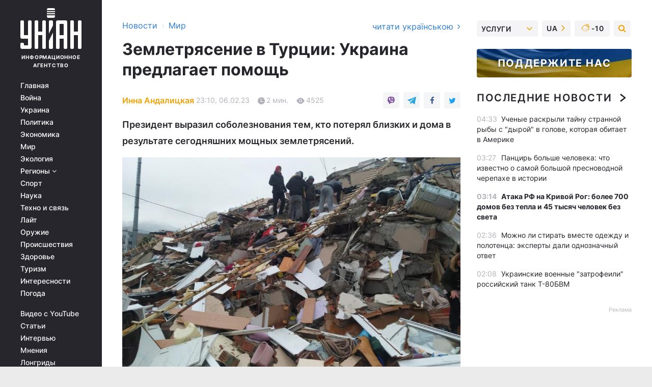

--- FILE ---
content_type: text/html; charset=UTF-8
request_url: https://www.unian.net/world/zemletryasenie-v-turcii-ukraina-predlagaet-pomoshch-12135513.html
body_size: 31945
content:
    <!doctype html><html lang="ru"><head><meta charset="utf-8"><meta name="viewport" content="width=device-width, initial-scale=1.0, maximum-scale=2"><title>Землетрясение в Турции - Украина предлагает помощь</title><meta name="description" content="Власти Украины предложили Турции поддержку в проведении спасательной операции на местах разрушений вследствие сегодняшних мощных землетрясений."/><meta name="keywords" content="Новости мира, турция, землетрясение, землетрясение в турции, новости турции, помощь турции, украина и турция"/><meta name="theme-color" content="#28282d"><link rel="manifest" href="https://www.unian.net/manifest.json"><link rel="shortcut icon" href="https://www.unian.net/favicon.ico"/><meta property="fb:page_id" content="112821225446278"/><meta property="fb:app_id" content="1728296543975266"/><meta name="application-name" content="УНИАН"><meta name="apple-mobile-web-app-title" content="УНИАН"><meta name="apple-itunes-app" content="app-id=840099366, affiliate-data=ct=smartbannerunian"><link rel="mask-icon" href="https://www.unian.net/images/safari-pinned-tab.svg" color="#28282d"><link rel="apple-touch-icon" href="https://www.unian.net/images/apple-touch-icon.png"><link rel="apple-touch-icon" sizes="76x76" href="https://www.unian.net/images/apple-touch-icon-76x76.png"><link rel="apple-touch-icon" sizes="120x120" href="https://www.unian.net/images/apple-touch-icon-120x120.png"><link rel="apple-touch-icon" sizes="152x152" href="https://www.unian.net/images/apple-touch-icon-152x152.png"><link rel="apple-touch-icon" sizes="180x180" href="https://www.unian.net/images/apple-touch-icon-180x180.png"><link rel="preconnect" href="https://get.optad360.io/" crossorigin><link rel="preconnect" href="https://images.unian.net/" crossorigin><link rel="preconnect" href="https://membrana-cdn.media/" crossorigin><link rel="preconnect" href="https://www.googletagmanager.com/" crossorigin><link rel="preconnect" href="https://static.cloudflareinsights.com" crossorigin><link rel="preconnect" href="https://securepubads.g.doubleclick.net" crossorigin><link rel="preconnect" href="https://pagead2.googlesyndication.com/" crossorigin><link rel="dns-prefetch" href="https://i.ytimg.com/"><link rel="dns-prefetch" href="https://1plus1.video/"><link rel="dns-prefetch" href="https://ls.hit.gemius.pl"><link rel="dns-prefetch" href="https://jsc.idealmedia.io/"><link rel="dns-prefetch" href="https://gaua.hit.gemius.pl/"><link rel="dns-prefetch" href="https://cm.g.doubleclick.net/"><link rel="dns-prefetch" href="https://fonts.googleapis.com/"><link rel="dns-prefetch" href="https://ep2.adtrafficquality.google/"><link rel="dns-prefetch" href="https://ep1.adtrafficquality.google/"><meta property="og:image:width" content="1000"><meta property="og:image:height" content="545"><meta property="og:image:type" content="image/jpeg"><meta property="og:url" content="https://www.unian.net/world/zemletryasenie-v-turcii-ukraina-predlagaet-pomoshch-12135513.html"/><meta property="og:title" content="Землетрясение в Турции: Украина предлагает помощь"/><meta property="og:description" content="Президент выразил соболезнования тем, кто потерял близких и дома в результате сегодняшних мощных землетрясений."/><meta property="og:type" content="article"/><meta property="og:image" content="https://images.unian.net/photos/2023_02/thumb_files/1000_545_1675661771-5787.jpg?1"/><meta property="og:published_time" content="2023-02-06T23:10:00+02:00"><meta property="og:modified_time" content="2023-02-06T23:18:16+02:00"><meta property="og:tag" content="землетрясение"><meta property="og:section" content="Мир"><meta property="og:author:first_name" content="Инна"><meta property="og:author:last_name" content="Андалицкая"><meta name="twitter:card" content="summary_large_image"/><meta name="twitter:site" content="@unian"/><meta name="twitter:title" content="Землетрясение в Турции: Украина предлагает помощь"/><meta name="twitter:description" content="Президент выразил соболезнования тем, кто потерял близких и дома в результате сегодняшних мощных землетрясений."><meta name="twitter:creator" content="@unian"/><meta name="twitter:image" content="https://images.unian.net/photos/2023_02/thumb_files/1000_545_1675661771-5787.jpg?1"/><meta name="twitter:image:src" content="https://images.unian.net/photos/2023_02/thumb_files/1000_545_1675661771-5787.jpg?1"/><meta name="twitter:domain" content="www.unian.net"/><meta name="robots" content="index, follow, max-image-preview:large"><meta name="telegram:channel" content="@uniannet"><link rel="alternate" href="https://www.unian.net/world/zemletryasenie-v-turcii-ukraina-predlagaet-pomoshch-12135513.html"
                  hreflang="ru"><link rel="alternate" href="https://www.unian.ua/world/zemletrus-u-turechchini-ukrajina-proponuye-dopomogu-12135516.html"
                  hreflang="uk"><script>
        function loadVideoNts(url) {
            var script = document.createElement('script');
            script.async = true;
            script.src = url;
            document.head.appendChild(script);
        }
        function handleIntersection(entries, observer) {
            entries.forEach(function (entry) {
                if (entry.isIntersecting) {
                    var videoWrapper = entry.target;
                    observer.unobserve(videoWrapper);

                    window.notsyCmd = window.notsyCmd || [];
                    window.notsyCmd.push(function () {
                        window.notsyInit({
                            pageVersionAutodetect: true,
                            targeting: [['site_section', 'world']]
                        });
                    });

                    videoWrapper.setAttribute('data-loaded', 'true');
                    observer.disconnect(); // Припиняємо спостереження, коли блок був досягнутий

                    // Завантажуємо скрипт після досягнення блока
                    loadVideoNts('https://cdn.membrana.media/uni/ym.js');
                }
            });
        }

        var options = {
            root: null,
            rootMargin: '0px',
            threshold: 0.1
        };

        var observerMembr = new IntersectionObserver(handleIntersection, options);

        document.addEventListener('DOMContentLoaded', function () {
            var videoWrapper = document.querySelector('.nts-video-wrapper:not([data-loaded])');
            if (videoWrapper) {
                observerMembr.observe(videoWrapper);
            }
        });

    </script><link rel="alternate" href="https://www.unian.net/world/zemletryasenie-v-turcii-ukraina-predlagaet-pomoshch-12135513.html" hreflang="x-default"/><link href="https://www.unian.net/world/zemletryasenie-v-turcii-ukraina-predlagaet-pomoshch-novosti-mira-amp-12135513.html" rel="amphtml"><link rel="canonical" href="https://www.unian.net/world/zemletryasenie-v-turcii-ukraina-predlagaet-pomoshch-12135513.html"><link rel="preload" as="font" type="font/woff" crossorigin="anonymous" href="https://www.unian.net/build/assets/fonts/Inter/Inter-Bold.woff"><link rel="preload" as="font" type="font/woff" crossorigin="anonymous" href="https://www.unian.net/build/assets/fonts/Inter/Inter-Medium.woff"><link rel="preload" as="font" type="font/woff" crossorigin="anonymous" href="https://www.unian.net/build/assets/fonts/Inter/Inter-Regular.woff"><link rel="preload" as="font" type="font/woff" crossorigin="anonymous" href="https://www.unian.net/build/assets/fonts/Inter/Inter-SemiBold.woff"><style id="top"> *{margin:0;padding:0}body{font-size:14px;line-height:1.5}html{font-family:sans-serif;-ms-text-size-adjust:100%;-webkit-text-size-adjust:100%;-webkit-tap-highlight-color:rgba(0,0,0,0)}[class*=" icon-"],[class^=icon-],html{-webkit-font-smoothing:antialiased}a,img{border:none;outline:none}*{box-sizing:border-box;-webkit-box-sizing:border-box;-moz-box-sizing:border-box}@media (max-width:1184px){.nano-mob>.nano-content-mob{position:absolute;overflow:scroll;overflow-x:hidden;right:0;bottom:0}.nano-mob>.nano-content-mob::-webkit-scrollbar{display:none}.has-scrollbar>.nano-content-mob::-webkit-scrollbar{display:block}.nano-mob>.nano-pane{display:none!important;background:rgba(0,0,0,.25);position:absolute;width:10px;right:0;top:0;bottom:0;visibility:hidden;opacity:.01;-webkit-transition:.2s;-moz-transition:.2s;-o-transition:.2s;transition:.2s;border-radius:5px}.nano-mob>.nano-pane>.nano-slider{display:none;background:#444;position:relative;margin:0 1px;border-radius:3px}}@media (min-width:1185px){.nano-mob>.nano-content{-moz-appearance:none}.hidden-lg{display:none!important}.nano:not(.nano-mob)>.nano-content{position:absolute;overflow:auto;overflow-x:hidden;top:0;right:-12px!important;bottom:0;left:0}}.app-banner{padding:12px 26px 12px 16px;max-width:240px;height:320px;position:relative;margin:0 auto}.app-banner__title{font-weight:700;font-size:24px;line-height:28px;color:#efa205;margin-bottom:8px}.app-banner__text{font-weight:500;font-size:16px;line-height:20px;color:#fff}.app-banner__bottom{position:absolute;bottom:0;display:flex;justify-content:space-between;width:100%;left:0;padding:12px 16px}.app-banner__btn{height:36px;width:calc(50% - 4px);border:2px solid #efa205;border-radius:8px;text-align:center;line-height:30px}</style><link rel="stylesheet" href="https://www.unian.net/build/post.25f14eadfe90cdfe026eadb8063872ef.css"><style>
        .nts-video {width: 100%; height: calc(100vw / 16 * 9); max-height: 270px; margin: 10px auto; }
        .nts-video-wrapper {max-width: 670px;background: #383842;padding: 8px 16px 16px;border-radius: 4px;margin : 16px 0;overflow: hidden}
        .nts-video-label svg{margin-right: 8px;}
        .nts-video-label {font-weight: 600;font-size: 16px;line-height: 24px;align-self: start;letter-spacing: 0.08em;text-transform: uppercase;color: #B2B2BD;flex-start;align-items: center;
            display: flex;}

        @media (min-width: 1024px) {
            .nts-video {height: 360px; max-height: 360px;    margin-bottom: unset;}
        }
        @media (max-width: 1200px) {


        }

    </style><script type="application/ld+json">{"@context":"https:\/\/schema.org","@type":"ProfilePage","mainEntity":{"@type":"Person","name":"Инна Андалицкая","description":"В журналистике почти 20 лет, большинство из которых - в информагентстве УНИАН. Освещает события общественной и политической жизни, специализируется на столичной тематике.","email":"i.andalitska@1plus1.info","image":"https:\/\/images.unian.net\/photos\/2020_10\/thumb_files\/300_300_1602514116-2306.png","jobTitle":"Корреспондент УНИАН","sameAs":["https:\/\/www.unian.ua\/editor\/inna-andalickaya","https:\/\/twitter.com\/andalitska"],"url":"https:\/\/www.unian.net\/editor\/inna-andalickaya"}}</script><script type="application/ld+json">{"@context":"https:\/\/schema.org","@type":"NewsArticle","headline":"Землетрясение в Турции: Украина предлагает помощь","description":"Президент выразил соболезнования тем, кто потерял близких и дома в результате сегодняшних мощных землетрясений.","articleSection":"Мир","inLanguage":"ru","isAccessibleForFree":true,"datePublished":"2023-02-06T23:10:00+02:00","dateModified":"2023-02-06T23:18:16+02:00","mainEntityOfPage":{"@type":"WebPage","@id":"https:\/\/www.unian.net\/world\/zemletryasenie-v-turcii-ukraina-predlagaet-pomoshch-12135513.html"},"image":{"@type":"ImageObject","url":"https:\/\/images.unian.net\/photos\/2023_02\/thumb_files\/1200_0_1675661771-5787.jpg"},"publisher":{"@type":"Organization","name":"УНИАН","legalName":"Украинское независимое информационное агентство УНИАН","url":"https:\/\/www.unian.net\/","sameAs":["https:\/\/www.facebook.com\/uniannet\/","https:\/\/www.facebook.com\/UNIAN.ua","https:\/\/www.facebook.com\/unian.ukraine","https:\/\/www.facebook.com\/pogoda.unian\/","https:\/\/www.facebook.com\/devichnikunian\/","https:\/\/www.facebook.com\/starsunian\/","https:\/\/x.com\/unian","https:\/\/t.me\/uniannet","https:\/\/invite.viber.com\/?g2=AQA%2Fnf2OzxyI50pG6plG5XH2%2FokWAnOf0dNcAMevia2uE9z%2FYouMau7DjYf%2B06f1&lang=ru","https:\/\/www.youtube.com\/@unian","https:\/\/www.youtube.com\/@unian_tv","https:\/\/uk.wikipedia.org\/wiki\/%D0%A3%D0%9D%D0%86%D0%90%D0%9D","https:\/\/ru.wikipedia.org\/wiki\/%D0%A3%D0%9D%D0%98%D0%90%D0%9D","https:\/\/www.linkedin.com\/company\/96838031\/"],"foundingDate":1993,"logo":{"@type":"ImageObject","url":"https:\/\/www.unian.net\/images\/unian_schema.png","width":95,"height":60},"address":{"@type":"PostalAddress","streetAddress":"ул. Кириловская 23","addressLocality":"Киев","postalCode":"01001","addressCountry":"UA"},"contactPoint":{"@type":"ContactPoint","email":"unian.headquoters@unian.net","telephone":"+38-044-498-07-60","contactType":"headquoters","areaServed":"UA","availableLanguage":["uk-UA","ru-UA","en-UA"]}},"author":{"@type":"Person","name":"Инна Андалицкая","description":"В журналистике почти 20 лет, большинство из которых - в информагентстве УНИАН. Освещает события общественной и политической жизни, специализируется на столичной тематике.","email":"i.andalitska@1plus1.info","image":"https:\/\/images.unian.net\/photos\/2020_10\/thumb_files\/300_300_1602514116-2306.png","jobTitle":"Корреспондент УНИАН","sameAs":["https:\/\/www.unian.ua\/editor\/inna-andalickaya","https:\/\/twitter.com\/andalitska"],"url":"https:\/\/www.unian.net\/editor\/inna-andalickaya"},"articleBody":"В Турции продолжаются спасательные работы \/ фото twitter.com\/NafuTogoУкраина предложила Турции поддержку в проведении спасательной операции на местах разрушений в результате сегодняшних мощных землетрясений.\r\n\r\nОб этом президент Украины Владимир Зеленский отметил в своем вечернем видеообращении. Глава государства выразил искренние соболезнования президенту Турции Реджепу Таипу Эрдогану, а также тем, в сирийском обществе, кто потерял близких и дом.\r\n\r\n\"Сегодня очень печальные новости из Турции и с территории Сирии. Там произошло мощное землетрясение. Много погибших. Тысячи домов разрушены... Украина немедленно откликнулась и предложила Турции поддержку в проведении соответствующей спасательной операции\", - сказал Зеленский.\r\n\r\nЗемлетрясения в Турции\r\n\r\nКак сообщал УНИАН, сегодня, 6 февраля, на юго-востоке Турции за сутки произошло два землетрясения магнитудой более семи баллов: в 04:17 по местному времени - 7,7 баллов и в 13:24 - 7,6 баллов.\r\n\r\n\r\n\r\nПо данным, обнародованным вечером, в десяти провинциях Турции погибли 1498 человек, пострадали 8553 людей. В провинциях Кахраманмараш, Килис, Диярбакыр, Адана, Османийе, Газиантеп, Шанлиурфа, Адияман, Малатья и Хатай разрушены 2 834 здания.\r\n\r\nВласти Турции призвали население не возвращаться в дома из-за опасности повторения толчков.\r\n\r\nПозже стало известно, что в результате мощного землетрясения в Турции и Сирии погибли уже 2300 человек.\r\n\r\nВас также могут заинтересовать новости:\r\n\r\n\nКадыров часто проводит время за границей, а управление Чечней доверил родственникам - СМИ\n\r\n\tПольша настаивает на принятии решения по истребителям для Украины уже через две недели\n\r\n\tСуд отказался отпустить Саакашвили несмотря на ужасное состояние здоровья"}</script><script type="application/ld+json">{"@context":"https:\/\/schema.org","@type":"BreadcrumbList","itemListElement":[{"@type":"ListItem","position":1,"item":{"@id":"https:\/\/www.unian.net\/","name":"Новости"}},{"@type":"ListItem","position":2,"item":{"@id":"https:\/\/www.unian.net\/world","name":"Мир"}},{"@type":"ListItem","position":3,"item":{"@id":"https:\/\/www.unian.net\/world\/zemletryasenie-v-turcii-ukraina-predlagaet-pomoshch-12135513.html","name":"Землетрясение в Турции: Украина предлагает помощь"}}]}</script><link rel="alternate" type="application/rss+xml" href="https://rss.unian.net/site/gplay_57_rus.rss"/><script type="application/ld+json">{"@context":"https:\/\/schema.org","@type":"SoftwareApplication","name":"УНИАН","operatingSystem":"iOS 13.0 or later","applicationCategory":"BusinessApplication","offers":{"@type":"Offer","price":"0","priceCurrency":"USD"}}</script><script type="application/ld+json">{"@context":"https:\/\/schema.org","@type":"SoftwareApplication","name":"УНИАН","operatingSystem":"ANDROID","applicationCategory":"BusinessApplication","offers":{"@type":"Offer","price":"0","priceCurrency":"USD"}}</script><script type="application/ld+json">{"@context":"https:\/\/schema.org","@type":"Organization","name":"УНИАН","legalName":"Украинское независимое информационное агентство УНИАН","url":"https:\/\/www.unian.net\/","sameAs":["https:\/\/www.facebook.com\/uniannet\/","https:\/\/www.facebook.com\/UNIAN.ua","https:\/\/www.facebook.com\/unian.ukraine","https:\/\/www.facebook.com\/pogoda.unian\/","https:\/\/www.facebook.com\/devichnikunian\/","https:\/\/www.facebook.com\/starsunian\/","https:\/\/x.com\/unian","https:\/\/t.me\/uniannet","https:\/\/invite.viber.com\/?g2=AQA%2Fnf2OzxyI50pG6plG5XH2%2FokWAnOf0dNcAMevia2uE9z%2FYouMau7DjYf%2B06f1&lang=ru","https:\/\/www.youtube.com\/@unian","https:\/\/www.youtube.com\/@unian_tv","https:\/\/uk.wikipedia.org\/wiki\/%D0%A3%D0%9D%D0%86%D0%90%D0%9D","https:\/\/ru.wikipedia.org\/wiki\/%D0%A3%D0%9D%D0%98%D0%90%D0%9D","https:\/\/www.linkedin.com\/company\/96838031\/"],"foundingDate":1993,"logo":{"@type":"ImageObject","url":"https:\/\/www.unian.net\/images\/unian_schema.png","width":95,"height":60},"address":{"@type":"PostalAddress","streetAddress":"ул. Кириловская 23","addressLocality":"Киев","postalCode":"01001","addressCountry":"UA"},"contactPoint":{"@type":"ContactPoint","email":"unian.headquoters@unian.net","telephone":"+38-044-498-07-60","contactType":"headquoters","areaServed":"UA","availableLanguage":["uk-UA","ru-UA","en-UA"]}}</script><script type="application/ld+json">{"@context":"https:\/\/schema.org","@type":"NewsMediaOrganization","name":"УНИАН","legalName":"Украинское независимое информационное агентство УНИАН","url":"https:\/\/www.unian.net\/","sameAs":["https:\/\/www.facebook.com\/uniannet\/","https:\/\/www.facebook.com\/UNIAN.ua","https:\/\/www.facebook.com\/unian.ukraine","https:\/\/www.facebook.com\/pogoda.unian\/","https:\/\/www.facebook.com\/devichnikunian\/","https:\/\/www.facebook.com\/starsunian\/","https:\/\/x.com\/unian","https:\/\/t.me\/uniannet","https:\/\/invite.viber.com\/?g2=AQA%2Fnf2OzxyI50pG6plG5XH2%2FokWAnOf0dNcAMevia2uE9z%2FYouMau7DjYf%2B06f1&lang=ru","https:\/\/www.youtube.com\/@unian","https:\/\/www.youtube.com\/@unian_tv","https:\/\/uk.wikipedia.org\/wiki\/%D0%A3%D0%9D%D0%86%D0%90%D0%9D","https:\/\/ru.wikipedia.org\/wiki\/%D0%A3%D0%9D%D0%98%D0%90%D0%9D","https:\/\/www.linkedin.com\/company\/96838031\/"],"foundingDate":1993,"logo":{"@type":"ImageObject","url":"https:\/\/www.unian.net\/images\/unian_schema.png","width":95,"height":60},"address":{"@type":"PostalAddress","streetAddress":"ул. Кириловская 23","addressLocality":"Киев","postalCode":"01001","addressCountry":"UA"},"contactPoint":{"@type":"ContactPoint","email":"unian.headquoters@unian.net","telephone":"+38-044-498-07-60","contactType":"headquoters","areaServed":"UA","availableLanguage":["uk-UA","ru-UA","en-UA"]}}</script><script type="application/ld+json">{"@context":"https:\/\/schema.org","@type":"WebSite","name":"Украинское независимое информационное агентство УНИАН","alternateName":"УНИАН","url":"https:\/\/www.unian.net\/","potentialAction":{"@type":"SearchAction","target":"https:\/\/www.unian.net\/search?q={search_term_string}","query-input":"required name=search_term_string"},"author":{"@type":"NewsMediaOrganization","name":"УНИАН","legalName":"Украинское независимое информационное агентство УНИАН","url":"https:\/\/www.unian.net\/","sameAs":["https:\/\/www.facebook.com\/uniannet\/","https:\/\/www.facebook.com\/UNIAN.ua","https:\/\/www.facebook.com\/unian.ukraine","https:\/\/www.facebook.com\/pogoda.unian\/","https:\/\/www.facebook.com\/devichnikunian\/","https:\/\/www.facebook.com\/starsunian\/","https:\/\/x.com\/unian","https:\/\/t.me\/uniannet","https:\/\/invite.viber.com\/?g2=AQA%2Fnf2OzxyI50pG6plG5XH2%2FokWAnOf0dNcAMevia2uE9z%2FYouMau7DjYf%2B06f1&lang=ru","https:\/\/www.youtube.com\/@unian","https:\/\/www.youtube.com\/@unian_tv","https:\/\/uk.wikipedia.org\/wiki\/%D0%A3%D0%9D%D0%86%D0%90%D0%9D","https:\/\/ru.wikipedia.org\/wiki\/%D0%A3%D0%9D%D0%98%D0%90%D0%9D","https:\/\/www.linkedin.com\/company\/96838031\/"],"foundingDate":1993,"logo":{"@type":"ImageObject","url":"https:\/\/www.unian.net\/images\/unian_schema.png","width":95,"height":60},"address":{"@type":"PostalAddress","streetAddress":"ул. Кириловская 23","addressLocality":"Киев","postalCode":"01001","addressCountry":"UA"},"contactPoint":{"@type":"ContactPoint","email":"unian.headquoters@unian.net","telephone":"+38-044-498-07-60","contactType":"headquoters","areaServed":"UA","availableLanguage":["uk-UA","ru-UA","en-UA"]}},"creator":{"@type":"NewsMediaOrganization","name":"УНИАН","legalName":"Украинское независимое информационное агентство УНИАН","url":"https:\/\/www.unian.net\/","sameAs":["https:\/\/www.facebook.com\/uniannet\/","https:\/\/www.facebook.com\/UNIAN.ua","https:\/\/www.facebook.com\/unian.ukraine","https:\/\/www.facebook.com\/pogoda.unian\/","https:\/\/www.facebook.com\/devichnikunian\/","https:\/\/www.facebook.com\/starsunian\/","https:\/\/x.com\/unian","https:\/\/t.me\/uniannet","https:\/\/invite.viber.com\/?g2=AQA%2Fnf2OzxyI50pG6plG5XH2%2FokWAnOf0dNcAMevia2uE9z%2FYouMau7DjYf%2B06f1&lang=ru","https:\/\/www.youtube.com\/@unian","https:\/\/www.youtube.com\/@unian_tv","https:\/\/uk.wikipedia.org\/wiki\/%D0%A3%D0%9D%D0%86%D0%90%D0%9D","https:\/\/ru.wikipedia.org\/wiki\/%D0%A3%D0%9D%D0%98%D0%90%D0%9D","https:\/\/www.linkedin.com\/company\/96838031\/"],"foundingDate":1993,"logo":{"@type":"ImageObject","url":"https:\/\/www.unian.net\/images\/unian_schema.png","width":95,"height":60},"address":{"@type":"PostalAddress","streetAddress":"ул. Кириловская 23","addressLocality":"Киев","postalCode":"01001","addressCountry":"UA"},"contactPoint":{"@type":"ContactPoint","email":"unian.headquoters@unian.net","telephone":"+38-044-498-07-60","contactType":"headquoters","areaServed":"UA","availableLanguage":["uk-UA","ru-UA","en-UA"]}},"publisher":{"@type":"NewsMediaOrganization","name":"УНИАН","legalName":"Украинское независимое информационное агентство УНИАН","url":"https:\/\/www.unian.net\/","sameAs":["https:\/\/www.facebook.com\/uniannet\/","https:\/\/www.facebook.com\/UNIAN.ua","https:\/\/www.facebook.com\/unian.ukraine","https:\/\/www.facebook.com\/pogoda.unian\/","https:\/\/www.facebook.com\/devichnikunian\/","https:\/\/www.facebook.com\/starsunian\/","https:\/\/x.com\/unian","https:\/\/t.me\/uniannet","https:\/\/invite.viber.com\/?g2=AQA%2Fnf2OzxyI50pG6plG5XH2%2FokWAnOf0dNcAMevia2uE9z%2FYouMau7DjYf%2B06f1&lang=ru","https:\/\/www.youtube.com\/@unian","https:\/\/www.youtube.com\/@unian_tv","https:\/\/uk.wikipedia.org\/wiki\/%D0%A3%D0%9D%D0%86%D0%90%D0%9D","https:\/\/ru.wikipedia.org\/wiki\/%D0%A3%D0%9D%D0%98%D0%90%D0%9D","https:\/\/www.linkedin.com\/company\/96838031\/"],"foundingDate":1993,"logo":{"@type":"ImageObject","url":"https:\/\/www.unian.net\/images\/unian_schema.png","width":95,"height":60},"address":{"@type":"PostalAddress","streetAddress":"ул. Кириловская 23","addressLocality":"Киев","postalCode":"01001","addressCountry":"UA"},"contactPoint":{"@type":"ContactPoint","email":"unian.headquoters@unian.net","telephone":"+38-044-498-07-60","contactType":"headquoters","areaServed":"UA","availableLanguage":["uk-UA","ru-UA","en-UA"]}},"datePublished":"2026-01-14T05:08:08+02:00","dateModified":"2026-01-14T05:08:08+02:00","inLanguage":"ru"}</script><link href="https://www.googletagmanager.com/gtag/js?id=G-TECJ2YKWSJ" rel="preload" as="script"><script async src="https://www.googletagmanager.com/gtag/js?id=G-TECJ2YKWSJ"></script><script>window.dataLayer = window.dataLayer || [];function gtag(){dataLayer.push(arguments);}gtag('js', new Date());gtag('config', 'G-TECJ2YKWSJ');</script><script>(function(w,d,s,l,i){w[l]=w[l]||[];w[l].push({'gtm.start':new Date().getTime(),event:'gtm.js'});var f=d.getElementsByTagName(s)[0],j=d.createElement(s),dl=l!='dataLayer'?'&l='+l:'';j.async=true;j.src='https://www.googletagmanager.com/gtm.js?id='+i+dl;f.parentNode.insertBefore(j,f);})(window,document,'script','dataLayer','GTM-N24V2BL');</script></head><body class="home" data-infinite-scroll=""><div id="page_content" class="container main-wrap" data-page="1" data-page-max="50"><div class="main-column row m-0"><div class="col-lg-2 col-sm-12 prl0"><div class="main-menu"><div class="main-menu__content nano"><div class="nano-content"><div class="inside-nano-content"><a href="javascript:void(0);" id="trigger" class="menu-trigger hidden-lg" aria-label="menu"></a><div class="main-menu__logo"><a href="https://www.unian.net/"><img src="https://www.unian.net/images/unian-logo.svg" alt="Информационное агентство" width="120" height="80"/><div class="main-menu__logo-text">Информационное агентство</div></a></div><div class="hidden-lg main-menu__search"><div class="header-search__toggle hidden-lg" style="width: 15px; height: 19px"><i class="fa fa-search"></i></div><form method="GET" action="https://www.unian.net/search" class="header-search__form disactive"><div class="header-search__close hidden-lg">+</div><input type="text" name="q" aria-label="search" class="header-search__input" placeholder=" "/><input type="hidden" name="token" value="1320108003"/><button type="submit" class="header-search__button" aria-label="search"><i class="fa fa-search"></i></button></form></div><nav class="main-menu__nav mp-menu nano nano-mob" id="mp-menu"><div class="main-menu__close hidden-lg">+</div><div class="nano-content nano-content-mob"><div class="mp-level main-menu__list"><ul><li class="main-menu__item"><a href="https://www.unian.net/">Главная</a></li><li class="main-menu__item"><a href="https://www.unian.net/war">Война</a></li><li class="main-menu__item"><a href="https://www.unian.net/society">Украина</a></li><li class="main-menu__item"><a href="https://www.unian.net/politics">Политика</a></li><li class="main-menu__item"><a href="https://www.unian.net/economics">Экономика</a></li><li class="main-menu__item"><a href="https://www.unian.net/world">Мир</a></li><li class="main-menu__item"><a href="https://www.unian.net/ecology">Экология</a></li><li class="main-menu__item has-submenu"><a href="javascript:void(0);">Регионы <i class="fa fa-angle-down"></i></a><div class="sub-level main-menu__sub-list"><ul><li><a href="https://www.unian.net/kyiv">Киев</a></li><li><a href="https://www.unian.net/lvov">Львов</a></li><li><a href="https://www.unian.net/dnepropetrovsk">Днепр</a></li><li><a href="https://www.unian.net/kharkiv">Харьков</a></li><li><a href="https://www.unian.net/odessa">Одесса</a></li></ul></div></li><li class="main-menu__item"><a href="https://sport.unian.net/">Спорт</a></li><li class="main-menu__item"><a href="https://www.unian.net/science">Наука</a></li><li class="main-menu__item"><a href="https://www.unian.net/techno">Техно и связь</a></li><li class="main-menu__item"><a href="https://www.unian.net/lite">Лайт</a></li><li class="main-menu__item"><a href="https://www.unian.net/weapons">Оружие</a></li><li class="main-menu__item"><a href="https://www.unian.net/incidents">Происшествия</a></li><li class="main-menu__item"><a href="https://health.unian.net/">Здоровье</a></li><li class="main-menu__item"><a href="https://www.unian.net/tourism">Туризм</a></li><li class="main-menu__item"><a href="https://www.unian.net/curiosities">Интересности</a></li><li class="main-menu__item"><a href="https://pogoda.unian.net">Погода</a></li></ul></div><div class="main-menu__services main-menu__list"><ul><li class="main-menu__item"><a href="https://www.unian.net/video-youtube">Видео с YouTube</a></li><li class="main-menu__item"><a href="https://www.unian.net/detail/publications">Статьи</a></li><li class="main-menu__item"><a href="https://www.unian.net/detail/interviews">Интервью</a></li><li class="main-menu__item"><a href="https://www.unian.net/detail/opinions">Мнения</a></li><li class="main-menu__item"><a href="https://www.unian.net/longrids">Лонгриды</a></li><li class="main-menu__item hidden-lg"><a href="https://www.unian.net/static/press/live">Пресс-центр</a></li><li class="main-menu__item has-submenu hidden-lg"><a href="javascript:void(0);">Услуги<i class="fa fa-angle-down"></i></a><div class="sub-level main-menu__sub-list"><ul><li><a href="https://www.unian.net/static/advertising/advert">Реклама на сайте</a></li><li><a href="https://www.unian.net/static/press/about">Пресс-центр</a></li><li><a href="https://photo.unian.net/">Фотобанк</a></li><li><a href="https://www.unian.net/static/monitoring/about">Мониторинг СМИ</a></li><li><a href="https://www.unian.net/static/subscription/products">Подписка на новости</a></li></ul></div></li></ul></div><div class="main-menu__services main-menu__list"><ul><li class="main-menu__item"><a href="https://www.unian.net/news/archive">Архив</a></li><li class="main-menu__item "><a href="https://www.unian.net/vacancy">Вакансии</a></li><li class="main-menu__item"><a href="https://www.unian.net/static/contacts">Контакты</a></li></ul></div></div></nav></div></div></div><div id="M473096ScriptRootC1436947" class="ideal-story" data-attribute="https://jsc.idealmedia.io/u/n/unian.net.1436947.js"></div></div></div><div class="col-lg-10 col-sm-12"><div class=" hot-news--negative"  ></div><div  class="running-line--negative"></div><div class="content-column"
											><div id="block_left_column_content" class="left-column sm-w-100"
																					 data-ajax-url="https://www.unian.net/world/zemletryasenie-v-turcii-ukraina-predlagaet-pomoshch-12135513.html"
																	><div class=" infinity-item"
         data-url="https://www.unian.net/world/zemletryasenie-v-turcii-ukraina-predlagaet-pomoshch-12135513.html"
         data-title="Землетрясение в Турции - Украина предлагает помощь"
         data-io-article-url="https://www.unian.net/world/zemletryasenie-v-turcii-ukraina-predlagaet-pomoshch-12135513.html"
         data-prev-url="https://www.unian.net/world"
    ><div class="article "><div class="top-bredcr "><div class="breadcrumbs"><ol vocab="https://schema.org/" typeof="BreadcrumbList"><li property="itemListElement" typeof="ListItem"><a property="item" typeof="WebPage"
               href="/detail/all_news"><span
                        property="name">  Новости</span></a><meta property="position" content="1"></li><li><span>›</span></li><li property="itemListElement" typeof="ListItem"><a property="item" typeof="WebPage"
                   href="https://www.unian.net/world"><span
                            property="name">  Мир</span></a><meta property="position" content="2"></li></ol></div><a href="https://www.unian.ua/world/zemletrus-u-turechchini-ukrajina-proponuye-dopomogu-12135516.html" rel="alternate" hreflang="uk" class="other-lang ">
                                   читати українською
                                                                <i class="fa fa-angle-right"></i></a></div><h1>Землетрясение в Турции: Украина предлагает помощь</h1><div class="article__info    "><div><p class="article__author--bottom    "><a href="https://www.unian.net/editor/inna-andalickaya" class="article__author-name">
                                                                                                                                        Инна Андалицкая
                                                            </a></p><div class="article__info-item time ">23:10, 06.02.23</div><span class="article__info-item comments"><i class="unian-read"></i>
                                2 мин.
                            </span><span class="article__info-item views"><i class="unian-eye"></i><span id="js-views-12135513"></span><script>
    function CreateRequest() {
        var Request = false;

        if (window.XMLHttpRequest) {
            //Gecko-совместимые браузеры, Safari, Konqueror
            Request = new XMLHttpRequest();
        } else if (window.ActiveXObject) {
            //Internet explorer
            try {
                Request = new ActiveXObject("Microsoft.XMLHTTP");
            } catch (CatchException) {
                Request = new ActiveXObject("Msxml2.XMLHTTP");
            }
        }

        if (!Request) {
            return null;
        }

        return Request;
    }

    /*
        Функция посылки запроса к файлу на сервере
        r_method  - тип запроса: GET или POST
        r_path    - путь к файлу
        r_args    - аргументы вида a=1&b=2&c=3...
        r_handler - функция-обработчик ответа от сервера
    */
    function SendRequest(r_method, r_path, r_args, r_handler) {
        //Создаём запрос
        var Request = CreateRequest();

        //Проверяем существование запроса еще раз
        if (!Request) {
            return;
        }

        //Назначаем пользовательский обработчик
        Request.onreadystatechange = function() {
            //Если обмен данными завершен
            if (Request.readyState == 4) {
                if (Request.status == 200) {
                    //Передаем управление обработчику пользователя
                    r_handler(Request);
                }
            }
        }

        //Проверяем, если требуется сделать GET-запрос
        if (r_method.toLowerCase() == "get" && r_args.length > 0)
            r_path += "?" + r_args;

        //Инициализируем соединение
        Request.open(r_method, r_path, true);

        if (r_method.toLowerCase() == "post") {
            //Если это POST-запрос

            //Устанавливаем заголовок
            Request.setRequestHeader("Content-Type","application/x-www-form-urlencoded; charset=utf-8");
            //Посылаем запрос
            Request.send(r_args);
        } else {
            //Если это GET-запрос
            Request.responseType = 'json';
            //Посылаем нуль-запрос
            Request.send(null);
        }
    }

    //Создаем функцию обработчик
    var Handler = function(Request) {
        document.getElementById("js-views-12135513").innerHTML = ' ' + Request.response.views;
    }

    //Отправляем запрос
    SendRequest("GET", '/ajax/views/12135513', "", Handler);
</script></span></div><div class="article-shares " data-url="https://www.unian.net/world/zemletryasenie-v-turcii-ukraina-predlagaet-pomoshch-12135513.html"><div class="social-likes"><a href="viber://forward?text=https://www.unian.net/world/zemletryasenie-v-turcii-ukraina-predlagaet-pomoshch-12135513.html" class="vb" rel="nofollow noopener"><i class="unian-viber"></i></a><a href="https://telegram.me/share/url?url=https://www.unian.net/world/zemletryasenie-v-turcii-ukraina-predlagaet-pomoshch-12135513.html" class="tg" rel="nofollow noopener"><i class="unian-telegramm"></i></a><a href="https://www.facebook.com/sharer.php?u=https://www.unian.net/world/zemletryasenie-v-turcii-ukraina-predlagaet-pomoshch-12135513.html" class="fb" rel="nofollow noopener"><i class="fa fa-facebook"></i></a><a href="https://twitter.com/share?&url=https://www.unian.net/world/zemletryasenie-v-turcii-ukraina-predlagaet-pomoshch-12135513.html&text=Землетрясение в Турции: Украина предлагает помощь" class="tw" rel="nofollow noopener"><i class="fa fa-twitter"></i></a></div></div></div><p class="article__like-h2">Президент выразил соболезнования тем, кто потерял близких и дома в результате сегодняшних мощных землетрясений.</p><div class="article-text  "><figure class="photo_block"><img alt="В Турции продолжаются спасательные работы / фото twitter.com/NafuTogo" data-height="675" data-width="1200" src="[data-uri]" title="В Турции продолжаются спасательные работы / фото twitter.com/NafuTogo" width="774" height="435" data-src="https://images.unian.net/photos/2023_02/1675661771-5787.jpg?r=734545" class="lazy"><figcaption class="subscribe_photo_text">В Турции продолжаются спасательные работы / фото twitter.com/NafuTogo</figcaption></figure><p>Украина предложила Турции поддержку в проведении спасательной операции на местах разрушений в результате <a class="" href="https://www.unian.net/world/zemletryasenie-v-turcii-segodnya-desyatki-ukraincev-ne-vyhodyat-na-svyaz-12135150.html" target="_blank">сегодняшних мощных землетрясений</a>.</p><p>Об этом президент Украины Владимир Зеленский отметил в своем <a href="http://t.me/V_Zelenskiy_official/5011" rel="nofollow noopener" target="_blank">вечернем видеообращении</a>. Глава государства выразил искренние соболезнования президенту Турции Реджепу Таипу Эрдогану, а также тем, в сирийском обществе, кто потерял близких и дом.</p><p>"Сегодня очень печальные новости из Турции и с территории Сирии. Там произошло мощное землетрясение. Много погибших. Тысячи домов разрушены... Украина немедленно откликнулась и предложила Турции поддержку в проведении соответствующей спасательной операции", - сказал Зеленский.</p><div><div class="nts-video-wrapper"><div class="nts-video-label"><svg xmlns="http://www.w3.org/2000/svg" width="24" height="24" viewbox="0 0 24 24" fill="none"><path d="M17 12L9 16L9 8L17 12Z" fill="#B2B2BD"></path><rect x="0.5" y="0.5" width="23" height="23" rx="11.5" stroke="#B2B2BD"></rect></svg>Видео дня</div><div class="nts-video UNI_VIDEO"></div></div></div><h2>Землетрясения в Турции</h2><p>Как сообщал УНИАН, сегодня, 6 февраля, на юго-востоке Турции за сутки <a class="" href="https://www.unian.net/world/zemletryasenie-v-turcii-segodnya-desyatki-ukraincev-ne-vyhodyat-na-svyaz-12135150.html" target="_blank">произошло два землетрясения магнитудой более семи баллов</a>: в 04:17 по местному времени - 7,7 баллов и в 13:24 - 7,6 баллов.</p><div><div class="read-also-slider"><div class="read-also-slider__title">Читайте также:</div><div class="read-also-slider__carousel   owl-carousel owl-theme  "><div class="read-also-slider__item item "><a href="https://www.unian.net/world/nedaleko-ot-rossiyskoy-kalugi-vzorvalsya-bespilotnik-eto-sovsem-ryadom-s-moskvoy-12134280.html?utm_source=unian&amp;utm_medium=related_news&amp;utm_campaign=multi_related_news_in_post" class="read-also-slider__image" target="_blank"><img class="lazy" src="[data-uri]" alt="Недалеко от Москвы при загадочных обстоятельствах взорвался беспилотник - СМИ" width="370" height="130" loading="lazy" data-src="https://images.unian.net/photos/2022_08/thumb_files/370_250_1660837921-8090.jpg"></a><div class="read-also-slider__info"><a href="https://www.unian.net/world/nedaleko-ot-rossiyskoy-kalugi-vzorvalsya-bespilotnik-eto-sovsem-ryadom-s-moskvoy-12134280.html?utm_source=unian&amp;utm_medium=related_news&amp;utm_campaign=multi_related_news_in_post" class=" read-also-slider__link" target="_blank">
                            Недалеко от Москвы при загадочных обстоятельствах взорвался беспилотник - СМИ</a></div></div><div class="read-also-slider__item item "><a href="https://www.unian.net/world/rossiya-poteryala-samuyu-bolshuyu-atomnuyu-podvodnuyu-lodku-v-mire-chto-proizoshlo-12134241.html?utm_source=unian&amp;utm_medium=related_news&amp;utm_campaign=multi_related_news_in_post" class="read-also-slider__image" target="_blank"><img class="lazy" src="[data-uri]" alt="Россия потеряла самую большую атомную подводную лодку в мире" width="370" height="130" loading="lazy" data-src="https://images.unian.net/photos/2018_04/thumb_files/370_250_1523903377-2618.JPG"></a><div class="read-also-slider__info"><a href="https://www.unian.net/world/rossiya-poteryala-samuyu-bolshuyu-atomnuyu-podvodnuyu-lodku-v-mire-chto-proizoshlo-12134241.html?utm_source=unian&amp;utm_medium=related_news&amp;utm_campaign=multi_related_news_in_post" class=" read-also-slider__link" target="_blank">
                            Россия потеряла самую большую атомную подводную лодку в мире</a></div></div><div class="read-also-slider__item item "><a href="https://www.unian.net/world/v-estoniyu-zapretili-vvozit-benzin-iz-rossii-v-kanistrah-12134226.html?utm_source=unian&amp;utm_medium=related_news&amp;utm_campaign=multi_related_news_in_post" class="read-also-slider__image" target="_blank"><img class="lazy" src="[data-uri]" alt="В Эстонию запретили ввозить бензин из России в канистрах" width="370" height="130" loading="lazy" data-src="https://images.unian.net/photos/2022_10/thumb_files/370_250_1665035758-5167.jpg"></a><div class="read-also-slider__info"><a href="https://www.unian.net/world/v-estoniyu-zapretili-vvozit-benzin-iz-rossii-v-kanistrah-12134226.html?utm_source=unian&amp;utm_medium=related_news&amp;utm_campaign=multi_related_news_in_post" class=" read-also-slider__link" target="_blank">
                            В Эстонию запретили ввозить бензин из России в канистрах</a></div></div></div></div></div><p>По данным, обнародованным вечером, в десяти провинциях Турции погибли 1498 человек, пострадали 8553 людей. В провинциях Кахраманмараш, Килис, Диярбакыр, Адана, Османийе, Газиантеп, Шанлиурфа, Адияман, Малатья и Хатай разрушены 2 834 здания.</p><p>Власти Турции призвали население не возвращаться в дома из-за опасности повторения толчков.</p><p>Позже стало известно, что в результате мощного землетрясения в Турции и Сирии <a class="" href="https://www.unian.net/world/zemletryasenie-v-turcii-2023-chislo-zhertv-zemletryaseniya-v-turcii-i-sirii-prevysilo-2-tysyachi-chelovek-12135354.html" target="_blank">погибли уже 2300 человек</a>.</p><h2>Вас также могут заинтересовать новости:</h2><ul><li><a class="" href="https://www.unian.net/world/kadyrov-chasto-provodit-vremya-za-granicey-a-upravlenie-chechney-doveril-rodstvennikam-smi-12134748.html?utm_source=unian&amp;utm_medium=read_more_news&amp;utm_campaign=read_more_news_in_post" target="_blank">Кадыров часто проводит время за границей, а управление Чечней доверил родственникам - СМИ</a></li><li><a class="" href="https://www.unian.net/world/istrebiteli-dlya-ukrainy-polsha-hochet-chtoby-reshenie-prinyali-na-myunhenskoy-konferencii-12134802.html?utm_source=unian&amp;utm_medium=read_more_news&amp;utm_campaign=read_more_news_in_post" target="_blank">Польша настаивает на принятии решения по истребителям для Украины уже через две недели</a></li><li><a class="" href="https://www.unian.net/world/sud-nad-saakashvili-sudya-otkazalsya-otpustit-politika-nesmotrya-na-uzhasnoe-sostoyanie-zdorovya-12135423.html?utm_source=unian&amp;utm_medium=read_more_news&amp;utm_campaign=read_more_news_in_post" target="_blank">Суд отказался отпустить Саакашвили несмотря на ужасное состояние здоровья</a></li></ul></div><div class="article__tags "><a href="https://www.unian.net/tag/turtsiya" data-gtm-click data-gtm-action="Click"
                                       data-gtm-type="Tags" data-gtm-text="Турция"
                                       class="article__tag  ">Турция</a><a href="https://www.unian.net/tag/zemletryasenie" data-gtm-click data-gtm-action="Click"
                                       data-gtm-type="Tags" data-gtm-text="землетрясение"
                                       class="article__tag  ">землетрясение</a></div><a href="https://donate.unian.net" class="support-post"><span class="support-post__text">Помогите проекту</span><span class="support-post__btn">Поддержите нас</span></a><div class="article-bottom  "><div class="social-btn-bottom"><a href="https://t.me/uniannet" class="social-btn-bottom__item tg"
       target="_blank" rel="nofollow noopener"><i class="unian-telegramm"></i><span>Читать УНИАН в Telegram</span></a><a href="https://www.facebook.com/UNIAN.net" class="social-btn-bottom__item fb"
       target="_blank" rel="nofollow noopener"><i class="unian-fb"></i><span>Читать УНИАН в Facebook</span></a></div></div><div class="partner-news margin-top-20"     style="height: 520px"  ><div class="title-without-border black">
    Новости партнеров
</div><div class="  article-bottom-gallery-slider"><iframe data-src="/content/li-987-rus.html" style="width:100%" loading="lazy" class="partners-iframe"
                height="470" frameborder="0" scrolling="no" title="partners news"></iframe></div></div></div></div></div><div id="block_right_column_content" class="right-column newsfeed  d-none d-md-block"

																							><div class="tools"><div class="dropdown tools__dropdown tools__item"><a href="javascript:void(0);" class="dropdown-toggle">
            Услуги
            <i class="fa fa-angle-down"></i></a><div class="dropdown-menu"><a class="dropdown__item" href="https://www.unian.net/static/advertising/advert">Реклама</a><a class="dropdown__item" href="https://www.unian.net/static/press/about">Пресс-центр</a><a class="dropdown__item" href="https://photo.unian.net/">Фотобанк</a><a class="dropdown__item" href="https://www.unian.net/static/monitoring/about">Мониторинг</a></div></div><div class="tools__item"><a href="https://www.unian.ua/world/zemletrus-u-turechchini-ukrajina-proponuye-dopomogu-12135516.html" class="tools__link"><span>
                                     UA
                             </span><i class="fa fa-angle-right"></i></a></div><div class="tools__item" style="width: 69px; justify-content: center"><a               href="https://pogoda.unian.net"
              class="tools__link" id="unian_weather_widget"><i class="fa fa-sun-o mr-1"></i><div></div></a></div><div class="tools__item tools-search"><div class="tools-search__toggle"><i class="fa fa-search"></i></div><form method="GET" action="https://www.unian.net/search" class="tools-search__form"><input type="text" name="q" aria-label="search" class="tools-search__input" placeholder=" " maxlength="20"/><input type="hidden" name="token" value="1517817958"/><button type="submit" class="tools-search__button" aria-label="search"><i class="fa fa-search"></i></button></form></div></div><a href="https://donate.unian.net  " class="support-unian">
            Поддержите нас
        </a><!-- Block all_news start --><div  data-vr-zone="all_right_news" class="block-base ajax-block-container"><section class="newsfeed-column"><a href="https://www.unian.net/detail/all_news" class="title-bordered">
        

                                                                                Последние новости
                                                            <i class="unian-arrow-more"></i></a><div
                                             data-block-ajax-url="https://www.unian.net/ajax/all_news?page_route=news_post_with_rubric_subslug_new"
                data-ajax-page="1"
                data-ajax-limit="75"
                data-counter=""
                    ><ul class="newsfeed__list "><li class="newsfeed__item"><span class="newsfeed__time">04:33</span><h3 class="newsfeed__link"><a href="https://www.unian.net/ecology/neobychnye-ryby-chto-izvestno-o-bothragonus-swanii-13254540.html"  data-vr-contentbox="news_0">Ученые раскрыли тайну странной рыбы с "дырой" в голове, которая обитает в Америке</a></h3></li><li class="newsfeed__item"><span class="newsfeed__time">03:27</span><h3 class="newsfeed__link"><a href="https://www.unian.net/science/cherepahi-uchenye-opisali-samuyu-bolshuyu-presnovodnuyu-cherepahu-v-istorii-13254636.html"  data-vr-contentbox="news_1">Панцирь больше человека: что известно о самой большой пресноводной черепахе в истории</a></h3></li><li class="newsfeed__item strong"><span class="newsfeed__time">03:14</span><h3 class="newsfeed__link"><a href="https://www.unian.net/economics/energetics/krivoy-rog-rossiya-atakovala-energeticheskuyu-infrastrukturu-novosti-dnepra-13254732.html"  data-vr-contentbox="news_2">Атака РФ на Кривой Рог: более 700 домов без тепла и 45 тысяч человек без света</a></h3></li><li class="newsfeed__item"><span class="newsfeed__time">02:36</span><h3 class="newsfeed__link"><a href="https://www.unian.net/curiosities/chto-nelzya-stirat-vmeste-eksperty-dali-sovet-13254726.html"  data-vr-contentbox="news_3">Можно ли стирать вместе одежду и полотенца: эксперты дали однозначный ответ</a></h3></li><li class="newsfeed__item"><span class="newsfeed__time">02:08</span><h3 class="newsfeed__link"><a href="https://www.unian.net/weapons/rossiyskiy-tank-t-80bvm-ukrainskie-voennye-pokazali-trofey-13254720.html"  data-vr-contentbox="news_4">Украинские военные "затрофеили" российский танк Т-80БВМ</a></h3></li><li class="newsfeed__banner banner-fb"><span class="newsfeed__ad">Реклама</span><div class="bnr-block__bnr" style="height: 600px; overflow:hidden;"><!-- Banner UDF1 () start. --><div data-banner="[https://images.unian.net/photos/2021_04/1619793683-7224.png]" data-banner-link="[https://www.unian.net/pogoda/]" data-ad="/82479101/Unian.net_/UDF1_300x600" data-type="bnr" data-size="[[300, 600]]"></div><ins class="staticpubads89354" data-sizes-desktop="300x600" data-slot="14" data-type_oa="GDF1"></ins><!-- Banner UDF1 () end. --></div></li><li class="newsfeed__item"><span class="newsfeed__time">01:35</span><h3 class="newsfeed__link"><a href="https://www.unian.net/world/gavanskiy-sindrom-ssha-priobreli-ustroystvo-vyzyvayushchee-zagadochnye-zabolevaniya-13254714.html"  data-vr-contentbox="news_5">США приобрели устройство, способное вызвать "Гаванский синдром", - CNN</a></h3></li><li class="newsfeed__item"><span class="newsfeed__time">00:30</span><h3 class="newsfeed__link"><a href="https://www.unian.net/war/1418-y-den-svo-razbil-glavnyy-mif-rf-13254708.html"  data-vr-contentbox="news_6"><span class="blue-marker">Мнение</span>"Не можем повторить". 1418-й день "СВО" разбил главный миф РФ</a></h3></li><li class="newsfeed__item"><span class="newsfeed__time">00:05</span><h3 class="newsfeed__link"><a href="https://www.unian.net/society/kiev-zhiteli-stolicy-rasskazali-o-posledstviyah-ataki-rf-novosti-kieva-13254702.html"  data-vr-contentbox="news_7">"Они пытаются нас заморозить": киевляне рассказали The Guardian о ситуации в городе</a></h3></li><li class="newsfeed__item d-flex align-items-center w-100"><div class="newsfeed__time newsfeed__tg"><svg xmlns="http://www.w3.org/2000/svg" width="20" height="16" viewBox="0 0 20 16" fill="none"><path fill-rule="evenodd" clip-rule="evenodd" d="M1.36937 6.90067C6.73698 4.64981 10.3103 3.15417 12.1046 2.42856C17.2115 0.370208 18.285 0.0148083 18.9751 0C19.1285 0 19.4659 0.0296168 19.6959 0.207316C19.8799 0.355399 19.926 0.547908 19.9566 0.695991C19.9873 0.844074 20.018 1.15505 19.9873 1.39198C19.7112 4.20556 18.515 11.0322 17.9016 14.1715C17.6409 15.5043 17.1348 15.9485 16.644 15.993C15.5705 16.0818 14.7577 15.3118 13.7302 14.6602C12.1046 13.6384 11.1998 13.0017 9.62015 11.9947C7.79516 10.8397 8.97604 10.2029 10.0189 9.16634C10.2949 8.89979 15.0031 4.75347 15.0951 4.38326C15.1104 4.33883 15.1104 4.16113 15.0031 4.07228C14.8957 3.98343 14.7424 4.01305 14.6197 4.04267C14.451 4.07228 11.8745 5.73081 6.85967 9.00345C6.12354 9.49212 5.46409 9.72905 4.86598 9.71425C4.20654 9.69944 2.94898 9.35885 1.99815 9.06268C0.847949 8.70728 -0.0722116 8.51477 0.00446848 7.89282C0.0504765 7.56704 0.510557 7.24126 1.36937 6.90067Z" fill="#26A5E4"/></svg></div><h3><a class="newsfeed__link w-100" href="https://t.me/uniannet" target="_blank"  ><b>УНИАН в Телеграм - новости Украины в режиме онлайн</b></a></h3></li><li class="newsfeed__date"><a href="https://www.unian.net/news/archive/20260113">13 января, вторник</a></li><li class="newsfeed__item strong"><span class="newsfeed__time">23:09</span><h3 class="newsfeed__link"><a href="https://www.unian.net/politics/nabu-i-sap-razoblachili-shemu-podkupa-nardepov-v-rade-v-ofise-batkivshchiny-provodyat-obyski-13254696.html"  data-vr-contentbox="news_8"><span class="blue-marker">обновлено</span>Тимошенко уличили в подкупе нардепов за голосование по законопроектам, - СМИ</a></h3></li><li class="newsfeed__item"><span class="newsfeed__time">23:09</span><h3 class="newsfeed__link"><a href="https://www.unian.net/world/kredit-es-dlya-ukrainy-niderlandy-predlagayut-predostavit-kievu-15-milliardov-evro-13254690.html"  data-vr-contentbox="news_9">Нидерланды предлагают предоставить Украине 15 миллиардов евро из кредита на закупку оружия в США</a></h3></li><li class="newsfeed__item strong"><span class="newsfeed__time">22:55</span><h3 class="newsfeed__link"><a href="https://www.unian.net/economics/energetics/kiev-otoplenie-nardep-bogdan-kicak-dopustil-evakuaciyu-lyudey-novosti-kieva-13254684.html"  data-vr-contentbox="news_10">В Киеве могут взорваться сети целых кварталов, людей придется эвакуировать, - нардеп</a></h3></li><li class="newsfeed__item"><span class="newsfeed__time">22:39</span><h3 class="newsfeed__link"><a href="https://www.unian.net/economics/auto/kakoy-gibridnyy-avtomobil-luchshe-eksperty-porekomendovali-otlichnoe-avto-13254597.html"  data-vr-contentbox="news_11">Темная лошадка: назван отличный гибридный автомобиль, который незаслуженно обделен вниманием</a></h3></li><li class="newsfeed__item"><span class="newsfeed__time">22:21</span><h3 class="newsfeed__link"><a href="https://www.unian.net/war/voyna-v-ukraine-rossiyane-gotovyatsya-sbrasyvat-termobaricheskie-boepripasy-na-yuge-13254678.html"  data-vr-contentbox="news_12">Оккупанты готовят термобарические сбросы с дронов на юге Украины, - СМИ</a></h3></li><li class="newsfeed__item strong"><span class="newsfeed__time">22:10</span><h3 class="newsfeed__link"><a href="https://www.unian.net/economics/energetics/grafiki-otklyucheniya-sveta-po-vsey-ukraine-14-yanvarya-zaplanirovany-ogranicheniya-13254555.html"  data-vr-contentbox="news_13"><span class="blue-marker">обновлено</span>По всей Украине 14 января запланированы отключения света: как будут действовать графики</a></h3></li><li class="newsfeed__item"><span class="newsfeed__time">22:09</span><h3 class="newsfeed__link"><a href="https://www.unian.net/world/iran-tramp-prizval-prodolzhat-protesty-i-poobeshchal-pomoshch-13254672.html"  data-vr-contentbox="news_14">Трамп призвал иранцев к захвату учреждений: в CBS News сообщили о 20 тысячах погибших</a></h3></li><li class="newsfeed__item"><span class="newsfeed__time">22:04</span><h3 class="newsfeed__link"><a href="https://www.unian.net/science/kosmos-kakie-izmeneniya-proishodyat-s-organizmom-astronavtov-vo-vremya-poleta-13254666.html"  data-vr-contentbox="news_15">Ученые узнали, какие изменения происходят с организмом астронавтов в космосе</a></h3></li><li class="newsfeed__item"><span class="newsfeed__time">21:59</span><h3 class="newsfeed__link"><a href="https://www.unian.net/weapons/shrike-dron-ukrainskiy-bespilotnik-sbil-rossiyskiy-shahed-13254663.html"  data-vr-contentbox="news_16">Бойцы ВСУ перехватили и сбили "Шахед" дешевым FPV-дроном Shrike (видео)</a></h3></li><li class="newsfeed__item"><span class="newsfeed__time">21:52</span><h3 class="newsfeed__link"><a href="https://sport.unian.net/football/novosti-futbola-madridskiy-atletiko-zainteresovalsya-zvezdoy-shahtera-13254654.html"  data-vr-contentbox="news_17">Испанский гранд заинтересован в звезде "Шахтера"</a></h3></li><li class="newsfeed__item"><span class="newsfeed__time">21:44</span><h3 class="newsfeed__link"><a href="https://www.unian.net/tourism/news/kuhni-stran-mira-putevoditel-mishlen-nazval-luchshie-gastronomicheskie-napravleniya-dlya-puteshestviy-v-2026-godu-13254648.html"  data-vr-contentbox="news_18">Путеводитель "Мишлен" назвал лучшие гастрономические направления для путешествий в 2026 году</a></h3></li><li class="newsfeed__item"><span class="newsfeed__time">21:35</span><h3 class="newsfeed__link"><a href="https://www.unian.net/techno/software/kak-sdelat-tak-chtoby-noutbuk-rabotal-bystree-ne-nuzhno-byt-tehnarem-13254513.html"  data-vr-contentbox="news_19">Простые "лайфхаки", чтобы старый ноутбук на Windows работал как новый</a></h3></li><li class="newsfeed__item"><span class="newsfeed__time">21:23</span><h3 class="newsfeed__link"><a href="https://www.unian.net/lite/kino/divchina-z-tatu-drakona-za-knigami-stiga-larssona-znimut-serial-13254642.html"  data-vr-contentbox="news_20">Культовая "Девушка с татуировкой дракона" получит сериальную адаптацию</a></h3></li><li class="newsfeed__item"><span class="newsfeed__time">21:07</span><h3 class="newsfeed__link"><a href="https://www.unian.net/war/udary-po-rossii-ekspert-ocenil-ataku-na-dronovyy-zavod-v-taganroge-13254630.html"  data-vr-contentbox="news_21">"Враг потерял свои возможности": эксперт оценил удар по производству дронов в Таганроге</a></h3></li><li class="newsfeed__item"><span class="newsfeed__time">20:47</span><h3 class="newsfeed__link"><a href="https://www.unian.net/lite/stars/irina-bilik-yakiy-viglyad-maye-spivachka-zaraz-13254618.html"  data-vr-contentbox="news_22">Ирина Билык показала фото 10-летней давности и спросила честное мнение подписчиков</a></h3></li><li class="newsfeed__item"><span class="newsfeed__time">20:32</span><h3 class="newsfeed__link"><a href="https://www.unian.net/curiosities/gde-iskat-poleznye-zhiry-uchenye-nazvali-3-dokazannyh-preimushchestva-olivkovogo-masla-13254432.html"  data-vr-contentbox="news_23">Чем полезно оливковое масло: ученые назвали 3 веские причины употреблять его ежедневно</a></h3></li><li class="newsfeed__item"><span class="newsfeed__time">20:30</span><h3 class="newsfeed__link"><a href="https://www.unian.net/curiosities/kakaya-iz-etih-chashek-vasha-test-na-harakter-13253235.html"  data-vr-contentbox="news_24">Психологический тест: что говорит о вас ваша любимая чашка</a></h3></li><li class="newsfeed__banner"><span class="newsfeed__ad">Реклама</span><div class="banner-container" style="height: 250px; overflow: hidden; margin-bottom: 20px;"><!-- Banner UDF2 () start. --><div data-ad="/82479101/Unian.net_/UDF2_300x250" data-type="bnr" data-size="[[300, 250]]"></div><ins class="staticpubads89354" data-sizes-desktop="300x250,250x250,200x200" data-slot="26" data-type_oa="UDF2"></ins><!-- Banner UDF2 () end. --></div></li><li class="newsfeed__item"><span class="newsfeed__time">20:21</span><h3 class="newsfeed__link"><a href="https://www.unian.net/lite/astrology/goroskop-2026-chetyre-znaka-zodiaka-vot-vot-poluchat-shchedrye-dary-ot-vselennoy-13254408.html"  data-vr-contentbox="news_25">Четыре знака Зодиака вот-вот получат щедрые дары от Вселенной: кто они</a></h3></li><li class="newsfeed__item"><span class="newsfeed__time">20:17</span><h3 class="newsfeed__link"><a href="https://www.unian.net/world/chernoe-more-neizvestnye-drony-atakovali-tri-neftyanyh-tankera-13254606.html"  data-vr-contentbox="news_26">Неизвестные дроны атаковали сразу три танкера в Черном море, - Reuters</a></h3></li><li class="newsfeed__item"><span class="newsfeed__time">20:12</span><h3 class="newsfeed__link"><a href="https://www.unian.net/lite/stars/timoti-shalame-shcho-geroy-filmu-marti-suprim-kazav-pro-ukrajinu-13254561.html"  data-vr-contentbox="news_27">Тимоти Шаламе обратился к украинцам, но они не оценили (видео)</a></h3></li><li class="newsfeed__item"><span class="newsfeed__time">20:07</span><h3 class="newsfeed__link"><a href="https://www.unian.net/lite/style/suhie-guby-kak-ubrat-recept-skraba-iz-meda-i-sahara-13254600.html"  data-vr-contentbox="news_28">Как спасти обветренные губы: "волшебный" домашний скраб из двух ингредиентов</a></h3></li><li class="newsfeed__item"><span class="newsfeed__time">19:52</span><h3 class="newsfeed__link"><a href="https://www.unian.net/world/garantii-bezopasnosti-dlya-ukrainy-g7-gotovitsya-k-vstreche-s-trampom-13254585.html"  data-vr-contentbox="news_29">Без США ничего не будет: G7 будет добиваться от Трампа гарантий для Украины, – FT</a></h3></li><li class="newsfeed__item"><span class="newsfeed__time">19:45</span><h3 class="newsfeed__link"><a href="https://www.unian.net/lite/ogorod/kakie-komnatnye-rasteniya-cvetut-kruglyy-god-chto-postavit-na-podokonnik-zimoy-13254417.html"  data-vr-contentbox="news_30">Если не хватает красок: какие цветы цветут зимой на подоконнике</a></h3></li><li class="newsfeed__item"><span class="newsfeed__time">19:36</span><h3 class="newsfeed__link"><a href="https://www.unian.net/weapons/ukraina-i-slovakiya-bratislava-aktivno-prodaet-oruzhie-nesmotrya-na-predvybornye-obeshchaniya-fico-13254567.html"  data-vr-contentbox="news_31">Словакия активно продает оружие Украине, несмотря на предвыборные обещания Фицо</a></h3></li><li class="newsfeed__item strong"><span class="newsfeed__time">19:35</span><h3 class="newsfeed__link"><a href="https://www.unian.net/economics/energetics/tec-5-kiev-nardep-rasskazal-skolko-raket-rossiyane-vypustili-po-obektu-13254573.html"  data-vr-contentbox="news_32">Нардеп раскрыл, сколько ракет ударили по ТЭЦ-5 в Киеве</a></h3></li><li class="newsfeed__item"><span class="newsfeed__time">19:25</span><h3 class="newsfeed__link"><a href="https://www.unian.net/lite/astrology/mesyac-rozhdeniya-numerologiya-lyudi-rozhdennye-v-eti-mesyacy-obladayut-bozhestvennoy-auroy-13254249.html"  data-vr-contentbox="news_33">Люди, рожденные в эти месяцы, обладают божественной аурой</a></h3></li><li class="newsfeed__item"><span class="newsfeed__time">19:20</span><h3 class="newsfeed__link"><a href="https://www.unian.net/society/lish-4-ukraincev-ocenivayut-svoe-mentalnoe-sostoyanie-kak-ochen-horoshee-issledovanie-helsi-13254549.html"  data-vr-contentbox="news_34">Лишь 4% украинцев оценивают свое ментальное состояние как очень хорошее, - исследование Helsi</a></h3></li><li class="newsfeed__item"><span class="newsfeed__time">19:04</span><h3 class="newsfeed__link"><a href="https://www.unian.net/society/skolko-vremeni-nepreryvno-mozhet-rabotat-generator-na-skolko-hvataet-generatora-bez-sveta-13254525.html"  data-vr-contentbox="news_35">Сколько реально выдерживает генератор в морозную погоду во время блэкаута: объяснение инженера</a></h3></li><li class="newsfeed__item"><span class="newsfeed__time">19:00</span><h3 class="newsfeed__link"><a href="https://www.unian.net/lite/advice/chto-delat-esli-okno-zamerzlo-i-kak-predotvratit-eto-sovety-dlya-ukraincev-13253568.html"  data-vr-contentbox="news_36">Что делать, если замерзли окна в доме: как убрать лед и сохранить тепло</a></h3></li><li class="newsfeed__item"><span class="newsfeed__time">18:51</span><h3 class="newsfeed__link"><a href="https://www.unian.net/economics/agro/otklyuchenie-sveta-v-ukraine-supermarkety-massovo-zakryvayutsya-novosti-kieva-13254024.html"  data-vr-contentbox="news_37"><span class="blue-marker">обновлено</span>Супермаркеты Украины массово закрываются из-за морозов: что говорят в Минэкономики</a></h3></li><li class="newsfeed__item"><span class="newsfeed__time">18:49</span><h3 class="newsfeed__link"><a href="https://www.unian.net/lite/stars/trend-na-foto-2016-roku-yakiy-viglyad-mali-ukrajinski-zirki-13254516.html"  data-vr-contentbox="news_38">Украинские звезды массово делятся снимками с 2016 года - некоторых трудно узнать (фото)</a></h3></li><li class="newsfeed__item"><span class="newsfeed__time">18:43</span><h3 class="newsfeed__link"><a href="https://www.unian.net/economics/energetics/irpen-iz-za-problem-so-svetom-v-kievskoy-oblasti-vvodyat-grafiki-podachi-vody-novosti-kieva-13254507.html"  data-vr-contentbox="news_39">Из-за проблем со светом в Киевской области воду будут подавать по графикам: Свириденко отреагировала</a></h3></li><li class="newsfeed__item"><span class="newsfeed__time">18:38</span><h3 class="newsfeed__link"><a href="https://www.unian.net/weapons/ataki-rf-po-ukraine-deystvitelno-li-vrag-bil-ballistikoy-kotoruyu-ne-mogli-zafiksirovat-13254504.html"  data-vr-contentbox="news_40">"Невидимая" баллистика: эксперт объяснил, действительно ли РФ применила необычные ракеты</a></h3></li><li class="newsfeed__item"><span class="newsfeed__time">18:30</span><h3 class="newsfeed__link"><a href="https://www.unian.net/techno/gadgets/kak-pochistit-port-zaryadki-iphone-est-tolko-odin-pravilnyy-sposob-13254450.html"  data-vr-contentbox="news_41">Как безопасно очистить разъем зарядки вашего iPhone, не повредив контакты</a></h3></li><li class="newsfeed__item"><span class="newsfeed__time">18:23</span><h3 class="newsfeed__link"><a href="https://www.unian.net/politics/malyuk-eks-glava-sbu-poobeshchal-novuyu-bavovnu-v-rossii-13254489.html"  data-vr-contentbox="news_42">Малюк заявил, что остается в СБУ, и пообещал новую "бавовну"</a></h3></li><li class="newsfeed__item"><span class="newsfeed__time">18:23</span><h3 class="newsfeed__link"><a href="https://www.unian.net/world/tenevoy-flot-rf-zelenskiy-sdelal-zayavlenie-13254483.html"  data-vr-contentbox="news_43">Благодаря давлению удалось остановить не менее 20% судов теневого флота РФ, - Зеленский</a></h3></li><li class="newsfeed__item strong"><span class="newsfeed__time">18:22</span><h3 class="newsfeed__link"><a href="https://www.unian.net/economics/energetics/kiev-svet-situaciya-na-pravom-beregu-sravnyalas-s-levym-novosti-kieva-13254477.html"  data-vr-contentbox="news_44">Ситуация со светом на Правом берегу Киева сравнялась с Левым: сроки восстановления неизвестны</a></h3></li><li class="newsfeed__banner"><span class="newsfeed__ad">Реклама</span><div class="newsfeedbox"><div class="banner-container" style="height: 600px; overflow: hidden;"><!-- Banner UDF3 () start. --><div data-ad="/82479101/Unian.net_/UDF3_300x600" data-type="bnr" data-size="[[300, 600]]"></div><ins class="staticpubads89354" data-sizes-desktop="300x600" data-slot="16" data-type_oa="UDF3"></ins><!-- Banner UDF3 () end. --></div></div></li><li class="newsfeed__item"><span class="newsfeed__time">18:04</span><h3 class="newsfeed__link"><a href="https://www.unian.net/weapons/geran-5-flesh-raskryl-osobennosti-novogo-rossiyskogo-drona-13254468.html"  data-vr-contentbox="news_45">"Флеш" раскрыл особенности нового дрона РФ "Герань-5": чем он опасен</a></h3></li><li class="newsfeed__item"><span class="newsfeed__time">18:00</span><h3 class="newsfeed__link"><a href="https://www.unian.net/lite/astrology/goroskop-na-zavtra-po-kartam-taro-lvam-ne-zhdat-pomoshchi-strelcam-ispytaniya-13254219.html"  data-vr-contentbox="news_46">Гороскоп на 14 января по картам Таро: Львам - не ждать помощи, Стрельцам - испытания</a></h3></li><li class="newsfeed__item"><span class="newsfeed__time">17:58</span><h3 class="newsfeed__link"><a href="https://www.unian.net/lite/kino/mesniki-sudniy-den-noviy-tizer-treyler-13254462.html"  data-vr-contentbox="news_47">Фантастическая четверка отправляется в Ваканду: Marvel удивила новым тизером "Мстителей" (видео)</a></h3></li><li class="newsfeed__item"><span class="newsfeed__time">17:53</span><h3 class="newsfeed__link"><a href="https://www.unian.net/economics/other/zhilishchnyy-kodeks-ukraincam-razreshat-vykupat-arendovannoe-zhile-13254456.html"  data-vr-contentbox="news_48">Украинцы смогут выкупать арендованное жилье: Рада отменила советский Жилищный кодекс</a></h3></li><li class="newsfeed__item"><span class="newsfeed__time">17:39</span><h3 class="newsfeed__link"><a href="https://www.unian.net/world/vybory-v-vengrii-stala-izvestna-data-parlamentskih-vyborov-13254444.html"  data-vr-contentbox="news_49">Стала известна дата парламентских выборов в Венгрии: какие шансы у партии Орбана</a></h3></li><li class="newsfeed__item"><span class="newsfeed__time">17:36</span><h3 class="newsfeed__link"><a href="https://www.unian.net/weapons/ballistika-ot-britanii-eto-signal-moskve-i-otvet-na-udar-oreshnikom-ekspert-13254438.html"  data-vr-contentbox="news_50">Баллистика от Британии - это сигнал Москве и ответ на удар "Орешником", - эксперт</a></h3></li><li class="newsfeed__item"><span class="newsfeed__time">17:26</span><h3 class="newsfeed__link"><a href="https://www.unian.net/economics/auto/kogda-pora-menyat-avtomobil-mehanik-nazval-tri-priznaka-13254321.html"  data-vr-contentbox="news_51">Когда старый автомобиль пора поменять на новый: механик назвал три признака</a></h3></li><li class="newsfeed__item"><span class="newsfeed__time">17:25</span><h3 class="newsfeed__link"><a href="https://www.unian.net/society/ids-ukraine-napravila-bolee-638-mln-grn-na-blagotvoritelnost-itogi-2022-2025-godov-13254426.html"  data-vr-contentbox="news_52"><span class="blue-marker">НК</span>IDS Ukraine направила более 638 млн грн на благотворительность: итоги  2022–2025 годов</a></h3></li><li class="newsfeed__item strong"><span class="newsfeed__time">17:15</span><h3 class="newsfeed__link"><a href="https://www.unian.net/economics/finance/nacionalnyy-keshbek-usloviya-programmy-planiruyut-izmenit-13254420.html"  data-vr-contentbox="news_53">Правительство изменит условия "Национального кэшбэка": в Минэкономики раскрыли детали</a></h3></li><li class="newsfeed__item"><span class="newsfeed__time">17:10</span><h3 class="newsfeed__link"><a href="https://www.unian.net/lite/kino/saylent-hill-2-interesnye-fakty-o-dolgozhdannoy-ekranizacii-vtoroy-chasti-kultovoy-horror-igry-13254411.html"  data-vr-contentbox="news_54">"Сайлент Хилл. Возвращение": интересные факты о долгожданной экранизации второй части культовой хоррор-игры</a></h3></li><li class="newsfeed__item"><span class="newsfeed__time">17:10</span><h3 class="newsfeed__link"><a href="https://www.unian.net/lite/holidays/kakoy-segodnya-cerkovnyy-prazdnik-14-yanvarya-2026-zaprety-i-primety-dnya-13254144.html"  data-vr-contentbox="news_55">14 января: церковный праздник сегодня, что нужно выпить, чтобы укрепить здоровье</a></h3></li><li class="newsfeed__item"><span class="newsfeed__time">17:00</span><h3 class="newsfeed__link"><a href="https://www.unian.net/pogoda/news/pogoda-kiev-prodolzhaet-merznut-kakaya-temperatura-budet-14-yanvarya-novosti-kieva-13254360.html"  data-vr-contentbox="news_56">Киев продолжает мерзнуть: какая температура будет в столице 14 января</a></h3></li><li class="newsfeed__item"><span class="newsfeed__time">17:00</span><h3 class="newsfeed__link"><a href="https://www.unian.net/lite/astrology/goroskop-na-zavtra-dlya-vseh-znakov-bliznecam-syurpriz-skorpionam-ne-poddavatsya-emociyam-13254174.html"  data-vr-contentbox="news_57">Гороскоп на 14 января: Близнецам - сюрприз, Скорпионам - не поддаваться эмоциям</a></h3></li><li class="newsfeed__item"><span class="newsfeed__time">16:58</span><h3 class="newsfeed__link"><a href="https://www.unian.net/economics/transport/rossiyskie-vertolety-v-rf-voznik-deficit-tehniki-dlya-poiskovo-spasatelnyh-sluzhb-13254399.html"  data-vr-contentbox="news_58">Скоро нечем будет спасать людей: в России возник дефицит вертолетов</a></h3></li><li class="newsfeed__item strong"><span class="newsfeed__time">16:54</span><h3 class="newsfeed__link"><a href="https://www.unian.net/economics/energetics/denis-shmygal-rada-ne-progolosovala-za-novogo-ministra-energetiki-13254396.html"  data-vr-contentbox="news_59">Не хватило голосов: Шмыгаля не назначили новым министром энергетики Украины</a></h3></li><li class="newsfeed__item"><span class="newsfeed__time">16:54</span><h3 class="newsfeed__link"><a href="https://www.unian.net/lite/stars/nastya-kamenskih-popala-v-bolnicu-pevica-vpervye-poyavilas-v-seti-posle-plohih-novostey-foto-13254393.html"  data-vr-contentbox="news_60">Настя Каменских впервые показалась в сети после новостей из больницы (фото)</a></h3></li><li class="newsfeed__item"><span class="newsfeed__time">16:46</span><h3 class="newsfeed__link"><a href="https://www.unian.net/lite/stars/misha-pravilniy-reper-mobilizuvavsya-do-zsu-13254381.html"  data-vr-contentbox="news_61">"Закончились все отсрочки": популярный украинский рэпер мобилизовался в "Азов"</a></h3></li><li class="newsfeed__item"><span class="newsfeed__time">16:44</span><h3 class="newsfeed__link"><a href="https://www.unian.net/society/magamedrasulov-ne-vernul-v-kassu-30-tys-doll-kotorye-poluchil-za-dokumentirovanie-prestupleniya-eks-prokuror-sap-13254375.html"  data-vr-contentbox="news_62">Магамедрасулов не вернул в кассу 30 тыс. долл., которые получил за документирование преступления, - экс-прокурор САП</a></h3></li><li class="newsfeed__item"><span class="newsfeed__time">16:36</span><h3 class="newsfeed__link"><a href="https://www.unian.net/politics/minoborony-ukrainy-zelenskiy-predlozhil-parlamentu-kandidaturu-na-post-ministra-oborony-13254363.html"  data-vr-contentbox="news_63">Зеленский предложил парламенту кандидатуру на пост министра обороны</a></h3></li><li class="newsfeed__item"><span class="newsfeed__time">16:35</span><h3 class="newsfeed__link"><a href="https://www.unian.net/techno/gadgets/smartfony-xiaomi-2026-novyy-flagman-osnastyat-rekordnoy-batareey-8000-mach-13254369.html"  data-vr-contentbox="news_64">Новый Xiaomi оснастят рекордной батареей 8000 мАч и самым мощным процессором</a></h3></li><li class="newsfeed__banner"><span class="newsfeed__ad">Реклама</span><div class="newsfeed-box "><div class="banner-container" style="height: 250px; overflow: hidden; margin-bottom: 20px;"><!-- Banner UDF4 () start. --><div data-ad="/82479101/Unian.net_/UDF4_300x250" data-type="bnr" data-size="[[300, 250]]"></div><ins class="staticpubads89354" data-sizes-desktop="300x250,250x250" data-slot="17" data-type_oa="UDF4"></ins><!-- Banner UDF4 () end. --></div></div></li><li class="newsfeed__item strong"><span class="newsfeed__time">16:30</span><h3 class="newsfeed__link"><a href="https://www.unian.net/pogoda/news/pogoda-14-yanvarya-v-ukraine-snova-budet-sneg-13254132.html"  data-vr-contentbox="news_65">14 января сугробы в Украине станут еще больше: где заснежит</a></h3></li><li class="newsfeed__item strong"><span class="newsfeed__time">16:27</span><h3 class="newsfeed__link"><a href="https://www.unian.net/economics/finance/kurs-dollara-nbu-obnarodoval-oficialnyy-kurs-valyut-na-14-yanvarya-13254354.html"  data-vr-contentbox="news_66">Доллар и евро отошли от исторических максимумов: какой официальный курс валют на среду</a></h3></li><li class="newsfeed__item"><span class="newsfeed__time">16:24</span><h3 class="newsfeed__link"><a href="https://www.unian.net/economics/energetics/kogda-budet-svet-ekspert-dal-neuteshitelnyy-prognoz-po-vosstanovleniyu-elektroenergii-13254348.html"  data-vr-contentbox="news_67">РФ хочет разорвать энергосистему между берегами: эксперт дал неутешительный прогноз по свету</a></h3></li><li class="newsfeed__item"><span class="newsfeed__time">16:14</span><h3 class="newsfeed__link"><a href="https://www.unian.net/society/posle-razgroma-v-kazahstane-gordievskiy-nachal-otmyvat-nelegalnye-dengi-bukmekerov-cherez-polskuyu-firmu-smi-13254339.html"  data-vr-contentbox="news_68">После разгрома в Казахстане Гордиевский начал отмывать деньги букмекеров через польскую фирму, - СМИ</a></h3></li><li class="newsfeed__item strong"><span class="newsfeed__time">16:07</span><h3 class="newsfeed__link"><a href="https://www.unian.net/weapons/rossiyane-voruyut-nashi-idei-a-my-stoim-aviacionnyy-ekspert-obyasnil-eksperimenty-rf-s-dronami-13254330.html"  data-vr-contentbox="news_69">Россияне воруют наши идеи, а мы стоим: авиационный эксперт объяснил эксперименты РФ с дронами</a></h3></li><li class="newsfeed__item"><span class="newsfeed__time">16:02</span><h3 class="newsfeed__link"><a href="https://www.unian.net/tourism/news/otdyh-v-evrope-2026-kuda-poehat-vesnoy-pogretsya-i-ne-tolko-13254303.html"  data-vr-contentbox="news_70">Погреться и не только: названы лучшие места Европы для весеннего отпуска</a></h3></li><li class="newsfeed__item"><span class="newsfeed__time">15:59</span><h3 class="newsfeed__link"><a href="https://www.unian.net/lite/stars/vidoma-spivachka-z-rf-rozpovila-yak-b-yetsya-za-ukrajinske-gromadyanstvo-13254315.html"  data-vr-contentbox="news_71">Известная певица из РФ рассказала, как "борется" за украинское гражданство</a></h3></li><li class="newsfeed__item"><span class="newsfeed__time">15:58</span><h3 class="newsfeed__link"><a href="https://www.unian.net/war/voyna-putina-shveycarskiy-politolog-obyasnil-pochemu-rossiya-teryaet-mirovoe-vliyanie-iz-za-voyny-v-ukraine-13254312.html"  data-vr-contentbox="news_72">"Одержимость Путина Украиной ведет россиян к катастрофе", - швейцарский политолог</a></h3></li><li class="newsfeed__item"><span class="newsfeed__time">15:46</span><h3 class="newsfeed__link"><a href="https://www.unian.net/society/klichko-poruchil-obespechit-goryachim-pitaniem-pozhilyh-i-malomobilnyh-lyudey-13254294.html"  data-vr-contentbox="news_73">Кличко поручил обеспечить горячим питанием пожилых и маломобильных людей</a></h3></li><li class="newsfeed__item"><span class="newsfeed__time">15:37</span><h3 class="newsfeed__link"><a href="https://www.unian.net/economics/transport/biznes-preduprezhdaet-o-riskah-iz-za-povysheniya-gruzovyh-tarifov-ukrzaliznyci-13254285.html"  data-vr-contentbox="news_74">Бизнес предупреждает о рисках из-за повышения грузовых тарифов Укрзализныци</a></h3></li></ul></div><div class="single-block-loader"><div class="scroll-loader"><img src="https://www.unian.net/images/ajax-loader.svg" alt="загрузка..."/></div></div></section></div><!-- Block all_news end --></div></div><div class="clearfix"></div><div id="page_loader"><div class="scroll-loader"><img src="https://www.unian.net/images/ajax-loader.svg" alt="загрузка..."/></div></div><div class="footer" id="footer_pos"><div class="footer-menu"><div class="footer-menu--all"><div class="footer-menu__block"><a href="https://www.unian.net/tag/voyna-v-ukraine" class="footer-menu__title">Война в Украине</a><div class="footer-menu__list"><a href="https://www.unian.net/tag/natalya-moseychuk" class="footer-menu__link">Наталья Мосейчук +</a></div></div><div class="footer-menu__block"><a href="https://www.unian.net/society" class="footer-menu__title">Новости Украины</a><div class="footer-menu__list"><a href="https://www.unian.net/dnepropetrovsk" class="footer-menu__link">Новости Днепра</a><a href="https://www.unian.net/kharkiv" class="footer-menu__link">Новости Харькова</a><a href="https://www.unian.net/lvov" class="footer-menu__link">Новости Львова</a><a href="https://www.unian.net/kyiv" class="footer-menu__link">Новости Киева</a><a href="https://www.unian.net/economics/other/shtrafy-2026-shtrafnye-bally-dlya-voditeley-13247313.html" class="footer-menu__link">Штрафные баллы для водителей</a><a href="https://www.unian.net/odessa" class="footer-menu__link">Новости Одессы</a></div></div><div class="footer-menu__block"><a href="https://www.unian.net/economics" class="footer-menu__title">Новости экономики</a><div class="footer-menu__list"><a href="https://www.unian.net/tag/kurs-dollara" class="footer-menu__link">Курс доллара</a><a href="https://www.unian.net/tag/kurs-evro" class="footer-menu__link">Курс евро</a><a href="https://www.unian.net/tag/kurs-valyut" class="footer-menu__link">Курс валют</a><a href="https://www.unian.net/tag/bitkoin" class="footer-menu__link">Биткоин – курс</a><a href="https://www.unian.net/tag/tarifyi-na-elektroenergiyu" class="footer-menu__link">Тарифы на электроэнергию</a><a href="https://www.unian.net/economics/energetics/komunalni-tarifi-2026-yakoyu-bude-cina-na-svitlo-gaz-opalennya-i-vodu-13247244.html" class="footer-menu__link">Коммунальные тарифы в 2026 году</a><a href="https://www.unian.net/tag/tarifyi-na-gaz" class="footer-menu__link">Тарифы на газ</a><a href="https://www.unian.net/tag/ukrzaliznyitsya" class="footer-menu__link">Укрзализныця</a></div></div><div class="footer-menu__block"><a href="https://www.unian.net/pogoda" class="footer-menu__title">Прогноз погоды</a><div class="footer-menu__list"><a href="https://www.unian.net/tag/pogoda-na-zavtra" class="footer-menu__link">Погода на завтра</a><a href="https://www.unian.net/tag/pogoda-na-nedelyu" class="footer-menu__link">Погода на неделю</a><a href="https://www.unian.net/tag/pogoda-na-mesyac" class="footer-menu__link">Погода на месяц</a><a href="https://www.unian.net/tag/sinoptik" class="footer-menu__link">Синоптик</a><a href="https://www.unian.net/tag/magnitnyie-buri" class="footer-menu__link">Магнитные бури</a><a href="https://www.unian.net/tag/pogoda-kiev" class="footer-menu__link">Погода Киев</a></div></div><div class="footer-menu__block"><a href="https://www.unian.net/lite/astrology" class="footer-menu__title">Гороскоп</a><div class="footer-menu__list"><a href="https://www.unian.net/lite/astrology/chto-mozhno-i-nelzya-delat-na-staryy-novyy-god-tradicii-i-zaprety-13252482.html" class="footer-menu__link">Что можно и нельзя делать на Старый Новый год 2026</a><a href="https://www.unian.net/tag/goroskop-na-segodnya" class="footer-menu__link">Гороскоп на сегодня</a><a href="https://www.unian.net/tag/goroskop-na-zavtra" class="footer-menu__link">Гороскоп на завтра</a><a href="https://www.unian.net/tag/goroskop-na-nedelyu" class="footer-menu__link">Гороскоп на неделю</a><a href="https://www.unian.net/lite/astrology/kogda-ubirat-elku-posle-novogo-goda-2026-ezoteriki-nazvali-tochnuyu-datu-13247781.html" class="footer-menu__link">Когда убирать елку после Нового года</a></div></div><div class="footer-menu__block"><a href="https://www.unian.net/lite/advice" class="footer-menu__title">Лайфхаки</a><div class="footer-menu__list"><a href="https://www.unian.net/lite/advice/chto-delat-chtoby-stiralnaya-mashina-sluzhila-dolgo-vazhnye-nyuansy-13251381.html" class="footer-menu__link">Как продлить срок службы стиральной машинки</a><a href="https://www.unian.net/lite/advice/skolko-minut-nuzhno-progrevat-dvigatel-zimoy-i-zachem-eto-delat-kak-ponyat-chto-mozhno-ehat-13248321.html" class="footer-menu__link">Как долго прогревать машину зимой</a><a href="https://www.unian.net/lite/advice/chto-delat-esli-zamerzli-truby-vodoprovoda-v-chastnom-dome-ili-kvartire-instrukciya-13251504.html" class="footer-menu__link">Что делать, чтобы не замерзли трубы отопления</a><a href="https://www.unian.net/lite/advice/chtoby-obuv-ne-skolzila-v-gololed-chto-nakleit-na-podoshvu-13248759.html" class="footer-menu__link">Что сделать чтобы обувь не скользила</a><a href="https://www.unian.net/lite/advice/kak-razmorozit-dvernoy-zamok-v-mashine-i-sami-dveri-chem-ih-rastopit-13252422.html" class="footer-menu__link">Как разморозить дверь и замок машины</a><a href="https://www.unian.net/lite/advice/chto-delat-esli-okno-zamerzlo-i-kak-predotvratit-eto-sovety-dlya-ukraincev-13253568.html" class="footer-menu__link">Что делать, если замерзли окна в доме</a><a href="https://www.unian.net/lite/advice/kak-obogret-kvartiru-esli-net-otopleniya-sovety-dlya-kievlyan-13251210.html" class="footer-menu__link">Чем отопить квартиру без отопления и света</a><a href="https://www.unian.net/lite/advice/kakoy-storonoy-ispolzovat-folgu-est-li-raznica-na-samom-dele-13252173.html" class="footer-menu__link">Какой стороной правильно класть фольгу на самом деле</a><a href="https://www.unian.net/lite/advice/chem-zakryt-okno-chtoby-ne-dulo-kak-uteplit-i-izbezhat-skvoznyakov-13253886.html" class="footer-menu__link">Чем заклеить окна зимой</a><a href="https://www.unian.net/lite/advice/kak-sogretsya-bez-otopleniya-i-elektrichestva-rabotayushchie-metody-13251282.html" class="footer-menu__link">Как согреться в холодной квартире без отопления</a><a href="https://www.unian.net/lite/advice/kak-ubrat-zheltye-pyatna-ot-vody-na-potolke-i-stenah-chto-mozhno-s-nimi-sdelat-13252494.html" class="footer-menu__link">Как убрать желтые пятна от воды на потолке</a><a href="https://www.unian.net/lite/advice/chto-delat-s-elkoy-posle-novogo-goda-kak-mozhno-ee-ispolzovat-v-bytu-13247697.html" class="footer-menu__link">Как использовать елку после Нового года</a></div></div><div class="footer-menu__block"><a href="https://www.unian.net/lite/holidays" class="footer-menu__title">Какой сегодня праздник</a><div class="footer-menu__list"><a href="https://www.unian.net/lite/holidays/prazdniki-v-ukraine-2026-kogda-i-chto-otmechaem-v-kakie-dni-otdyhaem-13246809.html" class="footer-menu__link">Календарь Украины на 2026 год по новому стилю</a></div></div><div class="footer-menu__block"><a href="https://www.unian.net/lite" class="footer-menu__title">Lite</a><div class="footer-menu__list"><a href="https://www.unian.net/recipes" class="footer-menu__link">Рецепты</a><a href="https://www.unian.net/lite/stars" class="footer-menu__link">Звезды</a><a href="https://www.unian.net/lite/kino" class="footer-menu__link">Кино</a><a href="https://www.unian.net/lite/astrology" class="footer-menu__link">Астрология</a><a href="https://www.unian.net/lite/advice" class="footer-menu__link">Лайфхаки</a><a href="https://www.unian.net/lite/holidays" class="footer-menu__link">Праздники</a><a href="https://www.unian.net/lite/style" class="footer-menu__link">Мода</a><a href="https://www.unian.net/lite/relationships" class="footer-menu__link">Отношения</a><a href="https://www.unian.net/tag/magnitnyie-buri" class="footer-menu__link">Магнитные бури</a><a href="https://www.unian.net/tag/holostyak-2025" class="footer-menu__link">Холостяк 2025</a></div></div><div class="footer-menu__block"><a href="https://www.unian.net/recipes" class="footer-menu__title">Рецепты</a><div class="footer-menu__list"><a href="https://www.unian.net/recipes/desserts/cakes/napoleon-za-20-minut-lenivyy-recept-bez-vypechki-13247760.html" class="footer-menu__link">Ленивый Наполеон</a><a href="https://www.unian.net/recipes/desserts/cakes/domashniy-tiramisu-recept-klassicheskiy-i-alternativa-13253025.html" class="footer-menu__link">Классический и "ленивый" Тирамису</a><a href="https://www.unian.net/recipes/second-courses/casserole/kak-vkusno-prigotovit-makarony-spisok-prostyh-i-sytnyh-blyud-13248486.html" class="footer-menu__link">Три блюда из макарон "на скорую руку"</a><a href="https://www.unian.net/recipes/second-courses/meat-dishes/navaristyy-holodec-iz-kuricy-rulki-i-drugih-vidov-myasa-kak-prigotovit-13253433.html" class="footer-menu__link">Классический холодец</a><a href="https://www.unian.net/recipes/rublenye-kurinye-kotlety-recept-sochnogo-i-nezhnogo-blyuda-13248843.html" class="footer-menu__link">Рубленые куриные котлеты</a><a href="https://www.unian.net/recipes/second-courses/meat-dishes/udivitelnyy-zhulen-s-gribami-i-kuricey-takogo-vy-eshche-ne-probovali-13252206.html" class="footer-menu__link">Жульен с курицей и грибами</a><a href="https://www.unian.net/recipes/desserts/cakes/elementarnyy-medovik-recept-vkusnogo-torta-na-skovorode-13251678.html" class="footer-menu__link">Медовик на сковороде</a></div></div><div class="footer-menu__block"><a href="https://www.unian.net/lite/ogorod" class="footer-menu__title">Сад-огород</a><div class="footer-menu__list"><a href="https://www.unian.net/lite/ogorod/7-del-kotorye-stoit-sdelat-v-sadu-v-yanvare-sovety-korolevskogo-sadovnika-13248450.html" class="footer-menu__link">Что можно сделать в саду в январе</a><a href="https://www.unian.net/lite/ogorod/pochemu-kartoshka-melkaya-chto-nuzhno-bylo-delat-chtoby-vyrosla-krupnoy-13250520.html" class="footer-menu__link">Почему картошка вырастает мелкой</a><a href="https://www.unian.net/lite/ogorod/kakie-komnatnye-rasteniya-cvetut-kruglyy-god-chto-postavit-na-podokonnik-zimoy-13254417.html" class="footer-menu__link">Какие цветы цветут зимой на подоконнике</a></div></div></div><div class="footer-menu__app"><span class="footer-menu__app-icon" data-hashstring="aXR1bmVz" data-hashtype="href" data-link="" data-target="_blank"><svg xmlns="http://www.w3.org/2000/svg" width="14" height="16" viewBox="0 0 14 16" fill="none"><path d="M11.7047 8.45544C11.6967 7.14395 12.3156 6.15553 13.5654 5.42671C12.8664 4.46521 11.8089 3.93639 10.4149 3.83447C9.09499 3.73447 7.65093 4.5729 7.12217 4.5729C6.56338 4.5729 5.28555 3.86908 4.28011 3.86908C2.20515 3.89985 0 5.45748 0 8.62659C0 9.56309 0.178255 10.5304 0.534764 11.5265C1.01144 12.838 2.7299 16.0513 4.52246 15.9994C5.4598 15.9782 6.12275 15.3609 7.34249 15.3609C8.52618 15.3609 9.13906 15.9994 10.1845 15.9994C11.9931 15.9744 13.5474 13.0533 14 11.738C11.5745 10.64 11.7047 8.52275 11.7047 8.45544ZM9.59971 2.59028C10.6152 1.43264 10.523 0.378831 10.493 0C9.59571 0.0499981 8.55823 0.586516 7.96738 1.24611C7.31645 1.95377 6.93391 2.82874 7.01602 3.81524C7.98541 3.88639 8.87067 3.40756 9.59971 2.59028Z" fill="#EFA205"/></svg><svg xmlns="http://www.w3.org/2000/svg" width="72" height="24" viewBox="0 0 72 24" fill="none"><path d="M10.1438 18.4072H8.09333L6.97016 14.8154H3.06615L1.99625 18.4072H0L3.8679 6.17902H6.25689L10.1438 18.4072ZM6.63159 13.3084L5.61586 10.1154C5.50841 9.78922 5.30707 9.02105 5.01003 7.81183H4.97391C4.85564 8.33191 4.66513 9.10007 4.4033 10.1154L3.40563 13.3084H6.63159Z" fill="#717184"/><path d="M20.0907 13.8902C20.0907 15.3897 19.6925 16.5751 18.8962 17.4452C18.1829 18.2198 17.2972 18.6067 16.2399 18.6067C15.0987 18.6067 14.2789 18.1895 13.7796 17.3552H13.7435V22H11.8186V12.4926C11.8186 11.5498 11.7942 10.5823 11.7472 9.58989H13.4401L13.5476 10.9875H13.5837C14.2256 9.93447 15.1998 9.40888 16.5072 9.40888C17.5292 9.40888 18.3824 9.81961 19.065 10.642C19.7494 11.4653 20.0907 12.5477 20.0907 13.8902ZM18.1296 13.9618C18.1296 13.1036 17.94 12.3961 17.559 11.8393C17.1428 11.2585 16.5839 10.9682 15.8833 10.9682C15.4084 10.9682 14.9768 11.1299 14.5913 11.4487C14.2049 11.7703 13.952 12.1903 13.8338 12.7103C13.7742 12.9529 13.7444 13.1514 13.7444 13.3076V14.7778C13.7444 15.4191 13.9376 15.9603 14.324 16.4023C14.7105 16.8443 15.2125 17.0648 15.83 17.0648C16.555 17.0648 17.1193 16.78 17.5229 16.2121C17.9274 15.6433 18.1296 14.8935 18.1296 13.9618Z" fill="#717184"/><path d="M30.056 13.8902C30.056 15.3897 29.6578 16.5751 28.8606 17.4452C28.1482 18.2198 27.2625 18.6067 26.2052 18.6067C25.064 18.6067 24.2442 18.1895 23.7458 17.3552H23.7097V22H21.7848V12.4926C21.7848 11.5498 21.7604 10.5823 21.7135 9.58989H23.4063L23.5138 10.9875H23.5499C24.1909 9.93447 25.1651 9.40888 26.4734 9.40888C27.4945 9.40888 28.3478 9.81961 29.0321 10.642C29.7138 11.4653 30.056 12.5477 30.056 13.8902ZM28.0949 13.9618C28.0949 13.1036 27.9044 12.3961 27.5234 11.8393C27.1072 11.2585 26.5501 10.9682 25.8486 10.9682C25.3728 10.9682 24.9421 11.1299 24.5557 11.4487C24.1693 11.7703 23.9174 12.1903 23.7991 12.7103C23.7404 12.9529 23.7097 13.1514 23.7097 13.3076V14.7778C23.7097 15.4191 23.9029 15.9603 24.2875 16.4023C24.674 16.8434 25.176 17.0648 25.7953 17.0648C26.5203 17.0648 27.0846 16.78 27.4882 16.2121C27.8927 15.6433 28.0949 14.8935 28.0949 13.9618Z" fill="#717184"/><path d="M41.1976 14.9782C41.1976 16.0183 40.8427 16.8646 40.1304 17.5179C39.3476 18.2318 38.2578 18.5884 36.8575 18.5884C35.5646 18.5884 34.5281 18.3348 33.7435 17.8266L34.1895 16.1938C35.0346 16.7139 35.9618 16.9749 36.9721 16.9749C37.6971 16.9749 38.2614 16.8076 38.6668 16.475C39.0704 16.1424 39.2717 15.6958 39.2717 15.139C39.2717 14.6428 39.1056 14.2247 38.7725 13.8856C38.4411 13.5466 37.8876 13.2314 37.1148 12.9401C35.0111 12.1417 33.9602 10.9719 33.9602 9.43378C33.9602 8.42855 34.3285 7.60433 35.0662 6.96296C35.8011 6.32068 36.7816 6 38.0077 6C39.1011 6 40.0094 6.19388 40.7344 6.58072L40.2532 8.1777C39.576 7.8028 38.8104 7.61536 37.9536 7.61536C37.2764 7.61536 36.7473 7.78534 36.3681 8.12348C36.0476 8.42579 35.8869 8.79425 35.8869 9.23071C35.8869 9.71403 36.0702 10.1137 36.4385 10.428C36.7591 10.7183 37.3414 11.0326 38.1865 11.3716C39.2203 11.7952 39.9796 12.2905 40.4681 12.8584C40.9547 13.4244 41.1976 14.1328 41.1976 14.9782Z" fill="#717184"/><path d="M47.5616 11.0602H45.4399V15.3412C45.4399 16.4301 45.8136 16.974 46.563 16.974C46.907 16.974 47.1923 16.9437 47.418 16.8831L47.4713 18.3707C47.0921 18.5149 46.5928 18.5875 45.9744 18.5875C45.2141 18.5875 44.62 18.3514 44.1912 17.88C43.7641 17.4077 43.5492 16.6157 43.5492 15.5029V11.0584H42.2852V9.58824H43.5492V7.9738L45.4399 7.39308V9.58824H47.5616V11.0602Z" fill="#717184"/><path d="M57.1348 13.926C57.1348 15.2813 56.7538 16.394 55.9936 17.2642C55.1964 18.1601 54.1382 18.6067 52.8191 18.6067C51.5479 18.6067 50.5358 18.1776 49.781 17.3193C49.0262 16.4611 48.6488 15.3778 48.6488 14.0721C48.6488 12.7057 49.037 11.5866 49.8162 10.7164C50.5936 9.84534 51.6427 9.4098 52.9618 9.4098C54.233 9.4098 55.256 9.83891 56.0279 10.698C56.7665 11.5314 57.1348 12.6074 57.1348 13.926ZM55.1377 13.9894C55.1377 13.1762 54.9671 12.4788 54.6213 11.8972C54.2177 11.1933 53.6407 10.8423 52.8932 10.8423C52.1194 10.8423 51.5316 11.1942 51.1281 11.8972C50.7823 12.4797 50.6116 13.1881 50.6116 14.0261C50.6116 14.8393 50.7823 15.5368 51.1281 16.1175C51.5443 16.8213 52.1257 17.1723 52.876 17.1723C53.6109 17.1723 54.1879 16.814 54.6041 16.0991C54.9589 15.5064 55.1377 14.8017 55.1377 13.9894Z" fill="#717184"/><path d="M63.3916 11.3128C63.2011 11.2769 62.998 11.2585 62.7849 11.2585C62.1077 11.2585 61.5841 11.5186 61.2157 12.0396C60.8952 12.499 60.7345 13.0797 60.7345 13.7808V18.4073H58.8104L58.8285 12.3667C58.8285 11.3504 58.8041 10.4251 58.7562 9.59081H60.4329L60.5033 11.2778H60.5566C60.7597 10.698 61.0802 10.2313 61.519 9.88117C61.9479 9.566 62.4111 9.40888 62.9104 9.40888C63.0882 9.40888 63.249 9.42174 63.3916 9.44471V11.3128Z" fill="#717184"/><path d="M72 13.5815C72 13.9325 71.9774 14.2284 71.9296 14.47H66.1548C66.1774 15.3411 66.4564 16.0073 66.9927 16.4667C67.4793 16.8774 68.1086 17.0832 68.8815 17.0832C69.7365 17.0832 70.5166 16.9445 71.2181 16.6661L71.5197 18.026C70.6999 18.3899 69.732 18.5709 68.6151 18.5709C67.2717 18.5709 66.2171 18.1684 65.4497 17.3644C64.6841 16.5604 64.3003 15.4808 64.3003 14.1264C64.3003 12.7968 64.657 11.6895 65.3711 10.8065C66.1187 9.86377 67.129 9.3924 68.4003 9.3924C69.6489 9.3924 70.5942 9.86377 71.2362 10.8065C71.7445 11.5554 72 12.4816 72 13.5815ZM70.1645 13.0733C70.1771 12.4926 70.0516 11.9909 69.7907 11.5673C69.4575 11.0225 68.9456 10.7505 68.2567 10.7505C67.6274 10.7505 67.1155 11.016 66.7245 11.549C66.404 11.9726 66.2135 12.4807 66.1548 13.0724H70.1645V13.0733Z" fill="#717184"/></svg></span><span class="footer-menu__app-icon" data-hashstring="cGxheW1hcmtldA==" data-hashtype="href" data-link="" data-target="_blank"><svg xmlns="http://www.w3.org/2000/svg" width="14" height="16" viewBox="0 0 14 16" fill="none"><path d="M11.9 9.33333L10.5 8L11.9 6.66667C11.9 6.66667 13.3 7.33333 14 8C13.3 8.66667 11.9 9.33333 11.9 9.33333Z" fill="#EFA205"/><path d="M10.5 10.6667L9.1 9.33333L2.1 16C3.5 15.3333 8.4 12 10.5 10.6667Z" fill="#EFA205"/><path d="M0.7 16C0.35 16 0 15.6667 0 15.3333L1.00506e-08 0.666667C0 0.333333 0.35 0 0.7 0L7.83014 7.98325L0.7 16Z" fill="#EFA205"/><path d="M2.1 0L9.1 6.66667L10.5 5.33333C8.4 4 3.5 0.666667 2.1 0Z" fill="#EFA205"/></svg><svg xmlns="http://www.w3.org/2000/svg" width="80" height="24" viewBox="0 0 80 24" fill="none"><path d="M25.5642 10.4303C23.3524 10.4303 21.5249 12.1153 21.5249 14.4257C21.5249 16.7171 23.3332 18.421 25.5644 18.421C27.7955 18.421 29.6036 16.736 29.6036 14.4257C29.6036 12.1153 27.7955 10.4303 25.5642 10.4303ZM25.5642 16.8312C24.3521 16.8312 23.2949 15.8272 23.2949 14.4078C23.2949 12.9687 24.353 11.9845 25.5642 11.9845C26.7755 11.9845 27.8336 12.9687 27.8336 14.4078C27.8336 15.8272 26.7755 16.8312 25.5642 16.8312ZM16.7738 10.4303C14.5425 10.4303 12.7342 12.1153 12.7342 14.4257C12.7342 16.7171 14.5425 18.421 16.7738 18.421C19.0048 18.421 20.8132 16.736 20.8132 14.4257C20.8132 12.1153 19.0048 10.4303 16.7736 10.4303H16.7738ZM16.7738 16.8312C15.5615 16.8312 14.5044 15.8272 14.5044 14.4078C14.5044 12.9687 15.5626 11.9845 16.7738 11.9845C17.9859 11.9845 19.0432 12.9687 19.0432 14.4078C19.0432 15.8272 18.004 16.8312 16.7738 16.8312ZM6.32898 11.6613V13.3463H10.4065C10.2906 14.293 9.96462 14.9935 9.48336 15.4673C8.88732 16.0541 7.96398 16.6983 6.32898 16.6983C3.80876 16.6983 1.86668 14.6913 1.86668 12.2105C1.86668 9.72974 3.80981 7.6848 6.32898 7.6848C7.69418 7.6848 8.67586 8.21516 9.4067 8.89708L10.6179 7.70367C9.59815 6.73832 8.23294 6 6.32898 6C2.88542 6 0 8.78305 0 12.1728C0 15.5627 2.88542 18.3457 6.32898 18.3457C8.19461 18.3457 9.58003 17.7401 10.6955 16.6033C11.8302 15.4862 12.1765 13.9142 12.1765 12.6457C12.1765 12.2482 12.1384 11.8883 12.08 11.5852L6.32898 11.6613ZM49.0697 12.9677C48.7424 12.0776 47.7043 10.4303 45.6262 10.4303C43.5482 10.4303 41.8366 12.0401 41.8366 14.4257C41.8366 16.6597 43.5482 18.421 45.8187 18.421C47.6651 18.421 48.7233 17.3039 49.1653 16.6597L47.8001 15.7509C47.338 16.414 46.7228 16.849 45.8187 16.849C44.9145 16.849 44.2801 16.4515 43.8755 15.6369L49.242 13.4217L49.0697 12.9677ZM43.6066 14.3127C43.5685 12.7784 44.8189 11.9835 45.7028 11.9835C46.4147 11.9835 46.9918 12.3243 47.203 12.8358L43.6066 14.3127ZM39.2401 18.1562H41.0101V6.45385H39.2401V18.1562ZM36.3555 11.3204H36.298C35.8943 10.8467 35.1443 10.4303 34.1818 10.4303C32.162 10.4303 30.3347 12.1916 30.3347 14.4257C30.3347 16.6597 32.1811 18.4023 34.1818 18.4023C35.1432 18.4023 35.8934 17.9858 36.298 17.4932H36.3555V18.0613C36.3555 19.5955 35.5278 20.4091 34.2009 20.4091C33.1236 20.4091 32.4501 19.6331 32.1811 18.9889L30.6428 19.6331C31.0847 20.6936 32.2586 22 34.2009 22C36.278 22 38.0289 20.7879 38.0289 17.8531V10.6762H36.3555V11.3204ZM34.3357 16.8312C33.1236 16.8312 32.1047 15.8272 32.1047 14.4267C32.1047 13.0261 33.1245 12.0032 34.3357 12.0032C35.5289 12.0032 36.4903 13.0261 36.4903 14.4267C36.4895 15.8084 35.5278 16.8312 34.3357 16.8312ZM57.3216 6.45406H53.0899V18.1562H54.8599V13.7249H57.3216C59.2839 13.7249 61.207 12.3233 61.207 10.0895C61.207 7.85544 59.2839 6.45385 57.3216 6.45385V6.45406ZM57.3789 12.0975H54.8781V8.08226H57.3789C58.6868 8.08226 59.4562 9.16164 59.4562 10.0893C59.4379 10.9982 58.6879 12.0975 57.3789 12.0975ZM68.2669 10.4115C66.9973 10.4115 65.67 10.9607 65.1314 12.2105L66.69 12.8547C67.0364 12.2105 67.6517 12.0023 68.306 12.0023C69.2294 12.0023 70.1525 12.5514 70.1717 13.5167V13.6307C69.8444 13.4414 69.1719 13.1758 68.3252 13.1758C66.6327 13.1758 64.92 14.1037 64.92 15.8084C64.92 17.3802 66.3054 18.3835 67.8439 18.3835C69.0369 18.3835 69.6904 17.8531 70.0942 17.2286H70.1516V18.1376H71.8631V13.6494C71.8442 11.5858 70.2864 10.4112 68.2669 10.4112V10.4115ZM68.0554 16.8123C67.4783 16.8123 66.67 16.5278 66.67 15.8281C66.67 14.9191 67.6698 14.5783 68.5356 14.5783C69.3048 14.5783 69.6704 14.7487 70.1516 14.9757C70.0169 16.0551 69.0744 16.8123 68.0554 16.8123ZM78.0381 10.6773L76.0183 15.7329H75.9608L73.8648 10.6771H71.9608L75.115 17.7588L73.3258 21.7166H75.1723L80 10.6771H78.0379L78.0381 10.6773ZM62.1885 18.1562H63.9585V6.45385H62.1885V18.1562Z" fill="#717184"/></svg></span><div class="footer-menu__icons"><span data-hashstring="ZmFjZWJvb2s=" data-hashtype="href" data-link="" data-target="_blank" class="footer-menu__icon"><i class="unian-fb"></i></span><span data-hashstring="dHdpdHRlcl9ydXM=" data-hashtype="href" data-link="" data-target="_blank" class="footer-menu__icon"><svg width="16" height="16" viewBox="0 0 16 16" fill="none" xmlns="http://www.w3.org/2000/svg"><path d="M16 16H10L0 0H6L16 16ZM11 14H13L5 2H3L11 14Z" fill="#EFA205"/><path d="M3 16H1L6.47125 8.705L7.51406 9.98125L3 16Z" fill="#EFA205"/><path d="M13 0H15L9.67781 7.09625L8.54922 5.93437L13 0Z" fill="#EFA205"/></svg></span><a href="https://www.linkedin.com/company/96838031/" class="footer-menu__icon" rel="nofollow noopener" target="_blank" aria-label="UNIAN linkedin"><svg width="16" height="16" viewBox="0 0 16 16" fill="none" xmlns="http://www.w3.org/2000/svg"><path d="M0.16 5.12621H3.68V16H0.16V5.12621ZM1.92077 0C2.97955 0 3.84 0.862969 3.84 1.92531C3.84 2.98859 2.97955 3.85156 1.92077 3.85156C0.859207 3.85156 0 2.98859 0 1.92531C0.000155064 0.863125 0.859362 0 1.92077 0Z" fill="#EFA205"/><path d="M5.76 5.12621H8.90955L8.9097 6.57808H8.95368C9.39217 5.72007 10.4632 4.81553 12.0608 4.81553C15.3861 4.81553 16 7.07593 16 10.0141V16H12.7184V10.6928C12.7184 9.42732 12.6959 7.79944 11.0119 7.79944C9.3033 7.79944 9.04101 9.178 9.04101 10.6013V16H5.76V5.12621Z" fill="#EFA205"/></svg></a><a href="https://news.google.com/publications/CAAqBwgKMLfH0wEwuvM1" class="footer-menu__icon" rel="nofollow noopener" target="_blank" aria-label="UNIAN google news Page"><svg xmlns="http://www.w3.org/2000/svg" width="30" height="14" viewBox="0 0 30 14" fill="#fff"><path d="M26.4706 4.375H17.6471V2.625H26.4706V4.375Z" fill="#ffffff"></path><path d="M28.2353 11.375H17.6471V9.625H28.2353V11.375Z" fill="#ffffff"></path><path d="M30 7.875H17.6471V6.125H30V7.875Z" fill="#ffffff"></path><path d="M7.05882 6.125V8.75H11.4706C11.1493 10.3525 9.32914 11.2284 7.21303 11.2284C4.85228 11.2284 2.93801 9.2905 2.93801 6.99922C2.93801 4.70794 4.85228 2.77007 7.21303 2.77007C8.27633 2.77007 9.22822 3.12504 9.97988 3.82011V3.82167L12.0379 1.82425C10.7881 0.693497 9.15798 0 7.21222 0C3.22948 0 0 3.13366 0 7C0 10.8663 3.22867 14 7.21222 14C11.3774 14 14.1176 11.1578 14.1176 7.15907C14.1176 6.70066 14.1176 6.475 14.1176 6.125H7.05882Z" fill="#ffffff"></path></svg></a><span data-hashstring="dmliZXI=" data-hashtype="href" data-link="" data-target="_blank" class="footer-menu__icon"><i class="unian-viber"></i></span><span data-hashstring="dGVsZWdyYW0=" data-hashtype="href" data-link="" data-target="_blank" class="footer-menu__icon"><i class="unian-telegramm"></i></span><a class="footer-menu__icon" target="_blank" rel="noopener" aria-label="rss" href="https://rss.unian.net/site/news_rus.rss"><i class="unian-rss"></i></a></div></div></div><div class="copyright-text" data-url="https://www.unian.net/ajax/footer-message"></div><a href="/static/siterules">Правила пользования сайтом</a><a href="/static/policy">Политика конфиденциальности</a><a href="/static/about">О нас</a><a href="/static/editorial-policy">Редакционная политика</a><a href="/socials">Мы в соцсетях</a></div></div></div></div><a href="javascript:void(0);" class="up-btn" id="return-to-top"><svg xmlns="http://www.w3.org/2000/svg" width="16" height="40" viewBox="0 0 16 16" fill="none"><path d="M8 -3.49691e-07L-3.49691e-07 8L2 10L6 8L6 16L10 16L10 8L14 10L16 8L8 -3.49691e-07Z" fill="white"/></svg></a><div class="cookies clickable"><div class="cookies__container hstack justify-content-between"><div class="cookies__body"><div class="cookies__body-text">Мы используем <a href="https://www.unian.net/static/siterules">cookies</a></div></div><div class="cookies__agree">Соглашаюсь</div></div></div><iframe name="send_frame1" class="send_frame1" title="send"></iframe><div style="display:none"><form name="err_send_form" target="send_frame1" action="https://www.unian.net/send_error" method="POST"><input type=hidden name="URL" value=""><input type=hidden name="ERR_TEXT" value=""><input type=hidden name="REF_URL" value=""><input type=hidden name="current_page" value="SendError"></form></div><link rel="stylesheet" href="/build/owl-carousel.23881bf714e7346b768a095c396d40ea.css"><script type="application/javascript">!function(r){function n(e){if(o[e])return o[e].exports;var t=o[e]={i:e,l:!1,exports:{}};return r[e].call(t.exports,t,t.exports,n),t.l=!0,t.exports}var e=window.webpackJsonp;window.webpackJsonp=function(o,u,c){for(var f,i,p,l=0,a=[];l<o.length;l++)i=o[l],t[i]&&a.push(t[i][0]),t[i]=0;for(f in u)Object.prototype.hasOwnProperty.call(u,f)&&(r[f]=u[f]);for(e&&e(o,u,c);a.length;)a.shift()();if(c)for(l=0;l<c.length;l++)p=n(n.s=c[l]);return p};var o={},t={31:0};n.m=r,n.c=o,n.d=function(r,e,o){n.o(r,e)||Object.defineProperty(r,e,{configurable:!1,enumerable:!0,get:o})},n.n=function(r){var e=r&&r.__esModule?function(){return r.default}:function(){return r};return n.d(e,"a",e),e},n.o=function(r,n){return Object.prototype.hasOwnProperty.call(r,n)},n.p="/build/",n.oe=function(r){throw console.error(r),r}}([]);</script><script src="https://www.unian.net/build/vendor.f5433fa985845fb2a469.js"></script><script src="https://www.unian.net/build/desktop.e0ec71a2f3b7a027efda.js"></script><script>

var uww_template = "    &lt;i class=&quot;icon-n412 mr-1&quot;&gt;&lt;/i&gt;&lt;div&gt;-10&lt;/div&gt;";
var uww_container = document.getElementById('unian_weather_widget');

if (uww_container) {
uww_container.innerHTML = htmlDecode(uww_template);
}

function htmlDecode(input){
var e = document.createElement('div');
e.innerHTML = input;
return e.childNodes.length === 0 ? "" : e.childNodes[0].nodeValue;
}
</script><!-- Gemius  --><script><!--//--><![CDATA[//><!--
    var pp_gemius_identifier = '.Aiaz7Qro8pcG8YzBHUnxsPJLeUW2w9GJaOI3XfehBT.X7';
    var pp_gemius_extraparameters = new Array('rubrick=politics');
    // lines below shouldn't be edited
    function gemius_pending(i) { window[i] = window[i] || function() {var x = window[i+'_pdata'] = window[i+'_pdata'] || []; x[x.length]=arguments;};};
    gemius_pending('gemius_hit'); gemius_pending('gemius_event'); gemius_pending('pp_gemius_hit'); gemius_pending('pp_gemius_event');
    (function(d,t) {try {var gt=d.createElement(t),s=d.getElementsByTagName(t)[0],l='http'+((location.protocol=='https:')?'s':''); gt.setAttribute('async','async');
        gt.setAttribute('defer','defer'); gt.src=l+'://gaua.hit.gemius.pl/xgemius.js'; s.parentNode.insertBefore(gt,s);} catch (e) {}})(document,'script');
    //--><!]]></script><noscript><iframe src="https://www.googletagmanager.com/ns.html?id=GTM-N24V2BL" height="0" width="0" style="display:none;visibility:hidden"></iframe></noscript><script>var _paq = window._paq = window._paq || [];_paq.push(["setDocumentTitle", document.domain + "/" + document.title]);_paq.push(["setCookieDomain", "*.unian.net"]);_paq.push(["setDomains", ["*.unian.net"]]);_paq.push(['trackPageView']);_paq.push(['enableLinkTracking']);(function () {var u = "https://counter.unian.net/";_paq.push(['setTrackerUrl', u + 'matomo.php']);_paq.push(['setSiteId', '6']);var d = document, g = d.createElement('script'), s = d.getElementsByTagName('script')[0];g.async = true;g.src = u + 'matomo.js';s.parentNode.insertBefore(g, s);})();</script><noscript><p><img src="https://counter.unian.net/matomo.php?idsite=6&amp;rec=1" style="border:0;" alt=""/></p></noscript><script>window.adTargeting={"PageType_Unian":["www"],"PageRubric_Unian":["world"],"PageRegion_Unian":["empty"],"PageSubRubric_Unian":["empty"]}</script><script defer src="https://static.cloudflareinsights.com/beacon.min.js/vcd15cbe7772f49c399c6a5babf22c1241717689176015" integrity="sha512-ZpsOmlRQV6y907TI0dKBHq9Md29nnaEIPlkf84rnaERnq6zvWvPUqr2ft8M1aS28oN72PdrCzSjY4U6VaAw1EQ==" data-cf-beacon='{"version":"2024.11.0","token":"ec0b9e895cd242a5b6fe146aa663fe80","server_timing":{"name":{"cfCacheStatus":true,"cfEdge":true,"cfExtPri":true,"cfL4":true,"cfOrigin":true,"cfSpeedBrain":true},"location_startswith":null}}' crossorigin="anonymous"></script>
</body></html>